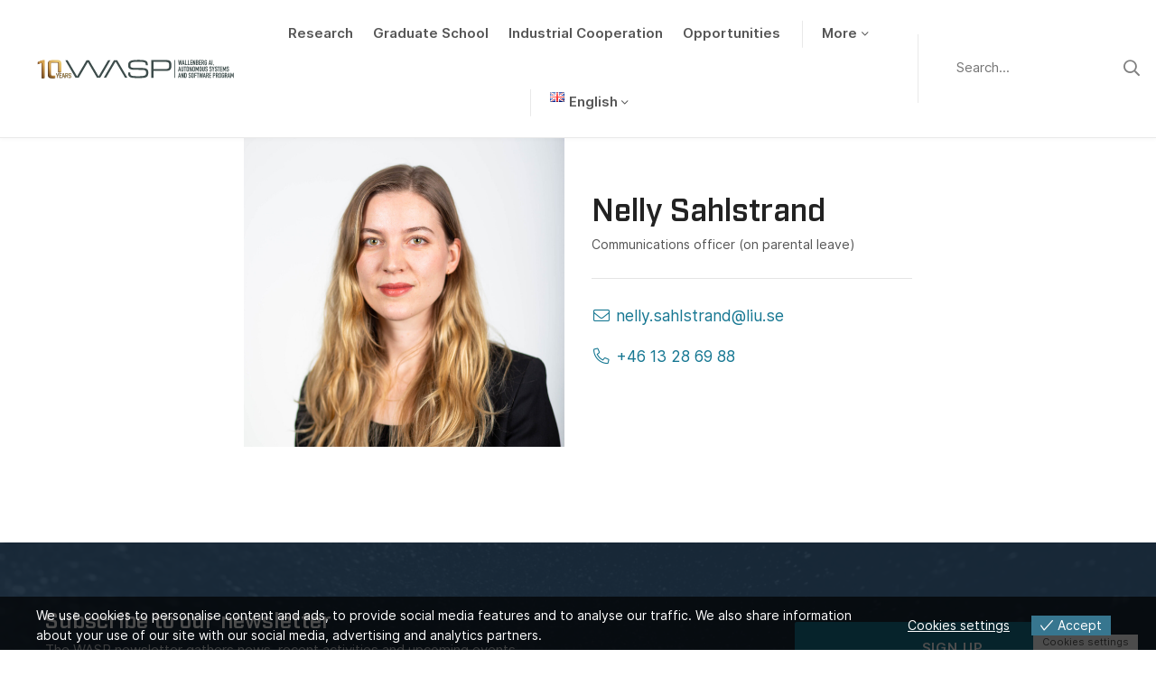

--- FILE ---
content_type: text/html; charset=UTF-8
request_url: https://wasp-sweden.org/people/nelly-sahlstrand/
body_size: 9521
content:
<!DOCTYPE html>
<html>
  <head>
    <meta charset="utf-8">
    <meta name="viewport" content="width=device-width, initial-scale=1.0">
    <link rel="icon" href="https://wasp-sweden.org/wp-content/themes/wasp/assets/img/favicon.ico" />

    <script>
                window.language = "en";
            </script>
    <meta name='robots' content='index, follow, max-image-preview:large, max-snippet:-1, max-video-preview:-1' />

	<!-- This site is optimized with the Yoast SEO plugin v26.8 - https://yoast.com/product/yoast-seo-wordpress/ -->
	<title>Nelly Sahlstrand | WASP</title>
	<link rel="canonical" href="https://wasp-sweden.org/people/nelly-sahlstrand/" />
	<meta property="og:locale" content="en_GB" />
	<meta property="og:type" content="article" />
	<meta property="og:title" content="Nelly Sahlstrand | WASP" />
	<meta property="og:url" content="https://wasp-sweden.org/people/nelly-sahlstrand/" />
	<meta property="og:site_name" content="WASP" />
	<meta property="article:modified_time" content="2025-06-18T12:33:33+00:00" />
	<meta name="twitter:card" content="summary_large_image" />
	<script type="application/ld+json" class="yoast-schema-graph">{"@context":"https://schema.org","@graph":[{"@type":"WebPage","@id":"https://wasp-sweden.org/people/nelly-sahlstrand/","url":"https://wasp-sweden.org/people/nelly-sahlstrand/","name":"Nelly Sahlstrand | WASP","isPartOf":{"@id":"https://wasp-sweden.org/#website"},"datePublished":"2023-02-07T10:54:24+00:00","dateModified":"2025-06-18T12:33:33+00:00","breadcrumb":{"@id":"https://wasp-sweden.org/people/nelly-sahlstrand/#breadcrumb"},"inLanguage":"en-GB","potentialAction":[{"@type":"ReadAction","target":["https://wasp-sweden.org/people/nelly-sahlstrand/"]}]},{"@type":"BreadcrumbList","@id":"https://wasp-sweden.org/people/nelly-sahlstrand/#breadcrumb","itemListElement":[{"@type":"ListItem","position":1,"name":"Home","item":"https://wasp-sweden.org/"},{"@type":"ListItem","position":2,"name":"Nelly Sahlstrand"}]},{"@type":"WebSite","@id":"https://wasp-sweden.org/#website","url":"https://wasp-sweden.org/","name":"WASP","description":"Wallenberg AI, Autonomous Systems and Software Program","potentialAction":[{"@type":"SearchAction","target":{"@type":"EntryPoint","urlTemplate":"https://wasp-sweden.org/?s={search_term_string}"},"query-input":{"@type":"PropertyValueSpecification","valueRequired":true,"valueName":"search_term_string"}}],"inLanguage":"en-GB"}]}</script>
	<!-- / Yoast SEO plugin. -->


<style id='wp-img-auto-sizes-contain-inline-css' type='text/css'>
img:is([sizes=auto i],[sizes^="auto," i]){contain-intrinsic-size:3000px 1500px}
/*# sourceURL=wp-img-auto-sizes-contain-inline-css */
</style>
<link rel='stylesheet' id='formidable-css' href='https://wasp-sweden.org/wp-admin/admin-ajax.php?action=frmpro_css&#038;ver=1141040' type='text/css' media='all' />
<style id='wp-block-library-inline-css' type='text/css'>
:root{--wp-block-synced-color:#7a00df;--wp-block-synced-color--rgb:122,0,223;--wp-bound-block-color:var(--wp-block-synced-color);--wp-editor-canvas-background:#ddd;--wp-admin-theme-color:#007cba;--wp-admin-theme-color--rgb:0,124,186;--wp-admin-theme-color-darker-10:#006ba1;--wp-admin-theme-color-darker-10--rgb:0,107,160.5;--wp-admin-theme-color-darker-20:#005a87;--wp-admin-theme-color-darker-20--rgb:0,90,135;--wp-admin-border-width-focus:2px}@media (min-resolution:192dpi){:root{--wp-admin-border-width-focus:1.5px}}.wp-element-button{cursor:pointer}:root .has-very-light-gray-background-color{background-color:#eee}:root .has-very-dark-gray-background-color{background-color:#313131}:root .has-very-light-gray-color{color:#eee}:root .has-very-dark-gray-color{color:#313131}:root .has-vivid-green-cyan-to-vivid-cyan-blue-gradient-background{background:linear-gradient(135deg,#00d084,#0693e3)}:root .has-purple-crush-gradient-background{background:linear-gradient(135deg,#34e2e4,#4721fb 50%,#ab1dfe)}:root .has-hazy-dawn-gradient-background{background:linear-gradient(135deg,#faaca8,#dad0ec)}:root .has-subdued-olive-gradient-background{background:linear-gradient(135deg,#fafae1,#67a671)}:root .has-atomic-cream-gradient-background{background:linear-gradient(135deg,#fdd79a,#004a59)}:root .has-nightshade-gradient-background{background:linear-gradient(135deg,#330968,#31cdcf)}:root .has-midnight-gradient-background{background:linear-gradient(135deg,#020381,#2874fc)}:root{--wp--preset--font-size--normal:16px;--wp--preset--font-size--huge:42px}.has-regular-font-size{font-size:1em}.has-larger-font-size{font-size:2.625em}.has-normal-font-size{font-size:var(--wp--preset--font-size--normal)}.has-huge-font-size{font-size:var(--wp--preset--font-size--huge)}.has-text-align-center{text-align:center}.has-text-align-left{text-align:left}.has-text-align-right{text-align:right}.has-fit-text{white-space:nowrap!important}#end-resizable-editor-section{display:none}.aligncenter{clear:both}.items-justified-left{justify-content:flex-start}.items-justified-center{justify-content:center}.items-justified-right{justify-content:flex-end}.items-justified-space-between{justify-content:space-between}.screen-reader-text{border:0;clip-path:inset(50%);height:1px;margin:-1px;overflow:hidden;padding:0;position:absolute;width:1px;word-wrap:normal!important}.screen-reader-text:focus{background-color:#ddd;clip-path:none;color:#444;display:block;font-size:1em;height:auto;left:5px;line-height:normal;padding:15px 23px 14px;text-decoration:none;top:5px;width:auto;z-index:100000}html :where(.has-border-color){border-style:solid}html :where([style*=border-top-color]){border-top-style:solid}html :where([style*=border-right-color]){border-right-style:solid}html :where([style*=border-bottom-color]){border-bottom-style:solid}html :where([style*=border-left-color]){border-left-style:solid}html :where([style*=border-width]){border-style:solid}html :where([style*=border-top-width]){border-top-style:solid}html :where([style*=border-right-width]){border-right-style:solid}html :where([style*=border-bottom-width]){border-bottom-style:solid}html :where([style*=border-left-width]){border-left-style:solid}html :where(img[class*=wp-image-]){height:auto;max-width:100%}:where(figure){margin:0 0 1em}html :where(.is-position-sticky){--wp-admin--admin-bar--position-offset:var(--wp-admin--admin-bar--height,0px)}@media screen and (max-width:600px){html :where(.is-position-sticky){--wp-admin--admin-bar--position-offset:0px}}

/*# sourceURL=wp-block-library-inline-css */
</style><style id='global-styles-inline-css' type='text/css'>
:root{--wp--preset--aspect-ratio--square: 1;--wp--preset--aspect-ratio--4-3: 4/3;--wp--preset--aspect-ratio--3-4: 3/4;--wp--preset--aspect-ratio--3-2: 3/2;--wp--preset--aspect-ratio--2-3: 2/3;--wp--preset--aspect-ratio--16-9: 16/9;--wp--preset--aspect-ratio--9-16: 9/16;--wp--preset--color--black: #000000;--wp--preset--color--cyan-bluish-gray: #abb8c3;--wp--preset--color--white: #ffffff;--wp--preset--color--pale-pink: #f78da7;--wp--preset--color--vivid-red: #cf2e2e;--wp--preset--color--luminous-vivid-orange: #ff6900;--wp--preset--color--luminous-vivid-amber: #fcb900;--wp--preset--color--light-green-cyan: #7bdcb5;--wp--preset--color--vivid-green-cyan: #00d084;--wp--preset--color--pale-cyan-blue: #8ed1fc;--wp--preset--color--vivid-cyan-blue: #0693e3;--wp--preset--color--vivid-purple: #9b51e0;--wp--preset--gradient--vivid-cyan-blue-to-vivid-purple: linear-gradient(135deg,rgb(6,147,227) 0%,rgb(155,81,224) 100%);--wp--preset--gradient--light-green-cyan-to-vivid-green-cyan: linear-gradient(135deg,rgb(122,220,180) 0%,rgb(0,208,130) 100%);--wp--preset--gradient--luminous-vivid-amber-to-luminous-vivid-orange: linear-gradient(135deg,rgb(252,185,0) 0%,rgb(255,105,0) 100%);--wp--preset--gradient--luminous-vivid-orange-to-vivid-red: linear-gradient(135deg,rgb(255,105,0) 0%,rgb(207,46,46) 100%);--wp--preset--gradient--very-light-gray-to-cyan-bluish-gray: linear-gradient(135deg,rgb(238,238,238) 0%,rgb(169,184,195) 100%);--wp--preset--gradient--cool-to-warm-spectrum: linear-gradient(135deg,rgb(74,234,220) 0%,rgb(151,120,209) 20%,rgb(207,42,186) 40%,rgb(238,44,130) 60%,rgb(251,105,98) 80%,rgb(254,248,76) 100%);--wp--preset--gradient--blush-light-purple: linear-gradient(135deg,rgb(255,206,236) 0%,rgb(152,150,240) 100%);--wp--preset--gradient--blush-bordeaux: linear-gradient(135deg,rgb(254,205,165) 0%,rgb(254,45,45) 50%,rgb(107,0,62) 100%);--wp--preset--gradient--luminous-dusk: linear-gradient(135deg,rgb(255,203,112) 0%,rgb(199,81,192) 50%,rgb(65,88,208) 100%);--wp--preset--gradient--pale-ocean: linear-gradient(135deg,rgb(255,245,203) 0%,rgb(182,227,212) 50%,rgb(51,167,181) 100%);--wp--preset--gradient--electric-grass: linear-gradient(135deg,rgb(202,248,128) 0%,rgb(113,206,126) 100%);--wp--preset--gradient--midnight: linear-gradient(135deg,rgb(2,3,129) 0%,rgb(40,116,252) 100%);--wp--preset--font-size--small: 13px;--wp--preset--font-size--medium: 20px;--wp--preset--font-size--large: 36px;--wp--preset--font-size--x-large: 42px;--wp--preset--spacing--20: 0.44rem;--wp--preset--spacing--30: 0.67rem;--wp--preset--spacing--40: 1rem;--wp--preset--spacing--50: 1.5rem;--wp--preset--spacing--60: 2.25rem;--wp--preset--spacing--70: 3.38rem;--wp--preset--spacing--80: 5.06rem;--wp--preset--shadow--natural: 6px 6px 9px rgba(0, 0, 0, 0.2);--wp--preset--shadow--deep: 12px 12px 50px rgba(0, 0, 0, 0.4);--wp--preset--shadow--sharp: 6px 6px 0px rgba(0, 0, 0, 0.2);--wp--preset--shadow--outlined: 6px 6px 0px -3px rgb(255, 255, 255), 6px 6px rgb(0, 0, 0);--wp--preset--shadow--crisp: 6px 6px 0px rgb(0, 0, 0);}:where(.is-layout-flex){gap: 0.5em;}:where(.is-layout-grid){gap: 0.5em;}body .is-layout-flex{display: flex;}.is-layout-flex{flex-wrap: wrap;align-items: center;}.is-layout-flex > :is(*, div){margin: 0;}body .is-layout-grid{display: grid;}.is-layout-grid > :is(*, div){margin: 0;}:where(.wp-block-columns.is-layout-flex){gap: 2em;}:where(.wp-block-columns.is-layout-grid){gap: 2em;}:where(.wp-block-post-template.is-layout-flex){gap: 1.25em;}:where(.wp-block-post-template.is-layout-grid){gap: 1.25em;}.has-black-color{color: var(--wp--preset--color--black) !important;}.has-cyan-bluish-gray-color{color: var(--wp--preset--color--cyan-bluish-gray) !important;}.has-white-color{color: var(--wp--preset--color--white) !important;}.has-pale-pink-color{color: var(--wp--preset--color--pale-pink) !important;}.has-vivid-red-color{color: var(--wp--preset--color--vivid-red) !important;}.has-luminous-vivid-orange-color{color: var(--wp--preset--color--luminous-vivid-orange) !important;}.has-luminous-vivid-amber-color{color: var(--wp--preset--color--luminous-vivid-amber) !important;}.has-light-green-cyan-color{color: var(--wp--preset--color--light-green-cyan) !important;}.has-vivid-green-cyan-color{color: var(--wp--preset--color--vivid-green-cyan) !important;}.has-pale-cyan-blue-color{color: var(--wp--preset--color--pale-cyan-blue) !important;}.has-vivid-cyan-blue-color{color: var(--wp--preset--color--vivid-cyan-blue) !important;}.has-vivid-purple-color{color: var(--wp--preset--color--vivid-purple) !important;}.has-black-background-color{background-color: var(--wp--preset--color--black) !important;}.has-cyan-bluish-gray-background-color{background-color: var(--wp--preset--color--cyan-bluish-gray) !important;}.has-white-background-color{background-color: var(--wp--preset--color--white) !important;}.has-pale-pink-background-color{background-color: var(--wp--preset--color--pale-pink) !important;}.has-vivid-red-background-color{background-color: var(--wp--preset--color--vivid-red) !important;}.has-luminous-vivid-orange-background-color{background-color: var(--wp--preset--color--luminous-vivid-orange) !important;}.has-luminous-vivid-amber-background-color{background-color: var(--wp--preset--color--luminous-vivid-amber) !important;}.has-light-green-cyan-background-color{background-color: var(--wp--preset--color--light-green-cyan) !important;}.has-vivid-green-cyan-background-color{background-color: var(--wp--preset--color--vivid-green-cyan) !important;}.has-pale-cyan-blue-background-color{background-color: var(--wp--preset--color--pale-cyan-blue) !important;}.has-vivid-cyan-blue-background-color{background-color: var(--wp--preset--color--vivid-cyan-blue) !important;}.has-vivid-purple-background-color{background-color: var(--wp--preset--color--vivid-purple) !important;}.has-black-border-color{border-color: var(--wp--preset--color--black) !important;}.has-cyan-bluish-gray-border-color{border-color: var(--wp--preset--color--cyan-bluish-gray) !important;}.has-white-border-color{border-color: var(--wp--preset--color--white) !important;}.has-pale-pink-border-color{border-color: var(--wp--preset--color--pale-pink) !important;}.has-vivid-red-border-color{border-color: var(--wp--preset--color--vivid-red) !important;}.has-luminous-vivid-orange-border-color{border-color: var(--wp--preset--color--luminous-vivid-orange) !important;}.has-luminous-vivid-amber-border-color{border-color: var(--wp--preset--color--luminous-vivid-amber) !important;}.has-light-green-cyan-border-color{border-color: var(--wp--preset--color--light-green-cyan) !important;}.has-vivid-green-cyan-border-color{border-color: var(--wp--preset--color--vivid-green-cyan) !important;}.has-pale-cyan-blue-border-color{border-color: var(--wp--preset--color--pale-cyan-blue) !important;}.has-vivid-cyan-blue-border-color{border-color: var(--wp--preset--color--vivid-cyan-blue) !important;}.has-vivid-purple-border-color{border-color: var(--wp--preset--color--vivid-purple) !important;}.has-vivid-cyan-blue-to-vivid-purple-gradient-background{background: var(--wp--preset--gradient--vivid-cyan-blue-to-vivid-purple) !important;}.has-light-green-cyan-to-vivid-green-cyan-gradient-background{background: var(--wp--preset--gradient--light-green-cyan-to-vivid-green-cyan) !important;}.has-luminous-vivid-amber-to-luminous-vivid-orange-gradient-background{background: var(--wp--preset--gradient--luminous-vivid-amber-to-luminous-vivid-orange) !important;}.has-luminous-vivid-orange-to-vivid-red-gradient-background{background: var(--wp--preset--gradient--luminous-vivid-orange-to-vivid-red) !important;}.has-very-light-gray-to-cyan-bluish-gray-gradient-background{background: var(--wp--preset--gradient--very-light-gray-to-cyan-bluish-gray) !important;}.has-cool-to-warm-spectrum-gradient-background{background: var(--wp--preset--gradient--cool-to-warm-spectrum) !important;}.has-blush-light-purple-gradient-background{background: var(--wp--preset--gradient--blush-light-purple) !important;}.has-blush-bordeaux-gradient-background{background: var(--wp--preset--gradient--blush-bordeaux) !important;}.has-luminous-dusk-gradient-background{background: var(--wp--preset--gradient--luminous-dusk) !important;}.has-pale-ocean-gradient-background{background: var(--wp--preset--gradient--pale-ocean) !important;}.has-electric-grass-gradient-background{background: var(--wp--preset--gradient--electric-grass) !important;}.has-midnight-gradient-background{background: var(--wp--preset--gradient--midnight) !important;}.has-small-font-size{font-size: var(--wp--preset--font-size--small) !important;}.has-medium-font-size{font-size: var(--wp--preset--font-size--medium) !important;}.has-large-font-size{font-size: var(--wp--preset--font-size--large) !important;}.has-x-large-font-size{font-size: var(--wp--preset--font-size--x-large) !important;}
/*# sourceURL=global-styles-inline-css */
</style>

<style id='classic-theme-styles-inline-css' type='text/css'>
/*! This file is auto-generated */
.wp-block-button__link{color:#fff;background-color:#32373c;border-radius:9999px;box-shadow:none;text-decoration:none;padding:calc(.667em + 2px) calc(1.333em + 2px);font-size:1.125em}.wp-block-file__button{background:#32373c;color:#fff;text-decoration:none}
/*# sourceURL=/wp-includes/css/classic-themes.min.css */
</style>
<link rel='stylesheet' id='eu-cookies-bar-icons-css' href='https://wasp-sweden.org/wp-content/plugins/eu-cookies-bar/css/eu-cookies-bar-icons.min.css?ver=1.0.19' type='text/css' media='all' />
<link rel='stylesheet' id='eu-cookies-bar-style-css' href='https://wasp-sweden.org/wp-content/plugins/eu-cookies-bar/css/eu-cookies-bar.min.css?ver=1.0.19' type='text/css' media='all' />
<style id='eu-cookies-bar-style-inline-css' type='text/css'>
.eu-cookies-bar-cookies-bar-wrap{font-size:14px;color:#ffffff;background:rgba(0,0,0,0.7);}.eu-cookies-bar-cookies-bar-button-accept{color:#ffffff;background:#37768f;}.eu-cookies-bar-cookies-bar-settings-header{color:#ffffff;background:#37768f;}.eu-cookies-bar-cookies-bar-settings-save-button{color:#ffffff;background:#37768f;}.eu-cookies-bar-cookies-bar-settings-accept-button{color:#ffffff;background:#0ec50e;}.eu-cookies-bar-cookies-bar-settings-decline-button{color:#ffffff;background:#ff6666;}
/*# sourceURL=eu-cookies-bar-style-inline-css */
</style>
<link rel='stylesheet' id='style-css' href='https://wasp-sweden.org/wp-content/themes/wasp/css/main.min.css?ver=1759134861' type='text/css' media='all' />
<link rel='stylesheet' id='style_2022-css' href='https://wasp-sweden.org/wp-content/themes/wasp/css/updates_2022.css?ver=6.9' type='text/css' media='all' />
<script type="text/javascript" src="https://wasp-sweden.org/wp-includes/js/jquery/jquery.min.js?ver=3.7.1" id="jquery-core-js"></script>
<script type="text/javascript" src="https://wasp-sweden.org/wp-includes/js/jquery/jquery-migrate.min.js?ver=3.4.1" id="jquery-migrate-js"></script>
<script type="text/javascript" id="eu-cookies-bar-script-js-extra">
/* <![CDATA[ */
var eu_cookies_bar_params = {"cookies_bar_on_close":"none","cookies_bar_on_scroll":"none","cookies_bar_on_page_redirect":"none","block_until_accept":"","display_delay":"0","dismiss_timeout":"","strictly_necessary":["wordpress_test_cookie","woocommerce_cart_hash"],"strictly_necessary_family":["PHPSESSID","wordpress_sec_","wp-settings-","wordpress_logged_in_","wp_woocommerce_session_"],"expire_time":"1784580089","cookiepath":"/","user_cookies_settings_enable":"1"};
//# sourceURL=eu-cookies-bar-script-js-extra
/* ]]> */
</script>
<script type="text/javascript" src="https://wasp-sweden.org/wp-content/plugins/eu-cookies-bar/js/eu-cookies-bar.min.js?ver=1.0.19" id="eu-cookies-bar-script-js"></script>
<script type="text/javascript" src="https://wasp-sweden.org/wp-content/themes/wasp/js/jquery-3.4.1.min.js?ver=1.0.0" id="jquery-js-js"></script>
<script type="text/javascript" id="grid_pagination-js-extra">
/* <![CDATA[ */
var ajax_grid_pagination_object = {"ajax_url":"https://wasp-sweden.org/wp-admin/admin-ajax.php","grid_pagination_nonce":"48446fd01d"};
//# sourceURL=grid_pagination-js-extra
/* ]]> */
</script>
<script type="text/javascript" src="https://wasp-sweden.org/wp-content/themes/wasp/js/grid_pagination.js?ver=6.9" id="grid_pagination-js"></script>
<script>document.documentElement.className += " js";</script>
<!-- Matomo -->
<script>
  var _paq = window._paq = window._paq || [];
  /* tracker methods like "setCustomDimension" should be called before "trackPageView" */
  _paq.push(['trackPageView']);
  _paq.push(['enableLinkTracking']);
  (function() {
    var u="https://webstat.liu.se/matomo/";
    _paq.push(['setTrackerUrl', u+'matomo.php']);
    _paq.push(['setSiteId', '39']);
    var d=document, g=d.createElement('script'), s=d.getElementsByTagName('script')[0];
    g.async=true; g.src=u+'matomo.js'; s.parentNode.insertBefore(g,s);
  })();
</script>
<!-- End Matomo Code -->  </head>
  <body class="wp-singular person-template-default single single-person postid-12440 wp-theme-wasp class-name" data-spy="scroll" data-target="#scrollspyNav" data-offset="0">

                  <header class="site-header">
          <div class="site-header__nav">
            <div class="container container-max p-0">
                <div class="row no-gutters align-items-center">
                    <div class="col-xl-4 col-aside">
                        <div class="site-branding">

                            <a href="https://wasp-sweden.org" class="logo">
                                <img src="https://wasp-sweden.org/wp-content/themes/wasp/assets/img/WASP_10Year_white_svg.svg" class="inverse"/>
                                <img src="https://wasp-sweden.org/wp-content/themes/wasp/assets/img/WASP_10Year_grey_svg.svg" class="default"/>
                            </a>
                            <ul class="nav">

                                

                                <li class="nav-item">
                                    <button class="nav-link menu-toggle"><span>Meny</span></button>
                                </li>
                            </ul>
                        </div>
                    </div>
                    <div class="col-xl">
                        <div class="site-navigation">

                            <div class="search-inline d-xl-none">
                                <form method="get" id="searchform" action="https://wasp-sweden.org/">
  <div class="search-input">
    <input name="s" id="s" class="search-form-input" type="text" placeholder="
    Search...    " value="" />
    <button type="submit"><span class="sr-only">Sök</span></button>
  </div>
</form>
                            </div>

                            <ul id="menu-main-menu" class="nav nav-main"><li id="menu-item-430" class="menu-item menu-item-type-post_type menu-item-object-page menu-item-430"><a href="https://wasp-sweden.org/research/">Research</a></li>
<li id="menu-item-429" class="menu-item menu-item-type-post_type menu-item-object-page menu-item-429"><a href="https://wasp-sweden.org/graduate-school/">Graduate School</a></li>
<li id="menu-item-656" class="menu-item menu-item-type-post_type menu-item-object-page menu-item-656"><a href="https://wasp-sweden.org/industrial-cooperation/">Industrial Cooperation</a></li>
<li id="menu-item-653" class="menu-item menu-item-type-post_type menu-item-object-page menu-item-653"><a href="https://wasp-sweden.org/opportunities/">Opportunities</a></li>
<li id="menu-item-7273" class="menu-item menu-item-type-custom menu-item-object-custom menu-item-has-children menu-item-7273"><a href="#">More</a>
<ul class="sub-menu">
	<li id="menu-item-427" class="menu-item menu-item-type-post_type menu-item-object-page menu-item-427"><a href="https://wasp-sweden.org/about-us/">About Us</a></li>
	<li id="menu-item-10684" class="menu-item menu-item-type-post_type menu-item-object-page menu-item-10684"><a href="https://wasp-sweden.org/about-us/reports/">Reports</a></li>
	<li id="menu-item-428" class="menu-item menu-item-type-post_type menu-item-object-page menu-item-428"><a href="https://wasp-sweden.org/events/">Events</a></li>
	<li id="menu-item-7682" class="menu-item menu-item-type-post_type menu-item-object-page current_page_parent menu-item-7682"><a href="https://wasp-sweden.org/news/">News</a></li>
	<li id="menu-item-11729" class="menu-item menu-item-type-post_type menu-item-object-page menu-item-11729"><a href="https://wasp-sweden.org/about-us/contact/">Contact</a></li>
</ul>
</li>
<li id="menu-item-12042" class="pll-parent-menu-item menu-item menu-item-type-custom menu-item-object-custom menu-item-has-children menu-item-12042"><a href="#pll_switcher"><img src="[data-uri]" alt="" width="16" height="11" style="width: 16px; height: 11px;" /><span style="margin-left:0.3em;">English</span></a>
<ul class="sub-menu">
	<li id="menu-item-12042-en" class="lang-item lang-item-46 lang-item-en current-lang no-translation lang-item-first menu-item menu-item-type-custom menu-item-object-custom menu-item-home menu-item-12042-en"><a href="https://wasp-sweden.org/" hreflang="en-GB" lang="en-GB"><img src="[data-uri]" alt="" width="16" height="11" style="width: 16px; height: 11px;" /><span style="margin-left:0.3em;">English</span></a></li>
	<li id="menu-item-12042-sv" class="lang-item lang-item-49 lang-item-sv no-translation menu-item menu-item-type-custom menu-item-object-custom menu-item-12042-sv"><a href="https://wasp-sweden.org/sv/ai-autonoma-system-och-mjukvara/" hreflang="sv-SE" lang="sv-SE"><img src="[data-uri]" alt="" width="16" height="11" style="width: 16px; height: 11px;" /><span style="margin-left:0.3em;">Svenska</span></a></li>
</ul>
</li>
</ul>

                        </div>
                    </div>
                    <div class="col-xl col-aside d-none d-xl-block">


                        

                            <form method="get" id="searchform" action="https://wasp-sweden.org/">
  <div class="search-input">
    <input name="s" id="s" class="search-form-input" type="text" placeholder="
    Search...    " value="" />
    <button type="submit"><span class="sr-only">Sök</span></button>
  </div>
</form>

                        
                    </div>
                </div>
            </div>
          </div>
          <div class="site-header__search">
            <div class="container container-sm">
                <form method="get" id="searchform" action="https://wasp-sweden.org/">
  <div class="search-input">
    <input name="s" id="s" class="search-form-input" type="text" placeholder="
    Search...    " value="" />
    <button type="submit"><span class="sr-only">Sök</span></button>
  </div>
</form>
            </div>
          </div>
        </header>

    
  
    <div class="site-content">

        <div class="container container-sm">

            <div class="row align-items-center">
              <div class="col-md-6 text-center">
                                <img src="https://wasp-sweden.org/wp-content/uploads/2023/02/Nelly-Sahlstrand-nelsa08-1400x1400.jpg"></img>
                              </div>
              <div class="col-md-6">
                <div class="page-header">
                    <h1>Nelly Sahlstrand</h1>
                    <p class="role small">Communications officer (on parental leave)</p>
                                        <hr></hr>
                                                    <p><a href="mailto:nelly.sahlstrand@liu.se"><i class="fal fa-envelope fa-fw"></i> nelly.sahlstrand@liu.se</a></p>
                                                                            <p><a href="tel:+46 13 28 69 88"><i class="fal fa-phone fa-flip-horizontal fa-fw"></i> +46 13 28 69 88</a></p>
                                                            </div>
              </div>
            </div>
          </div>
    </div>
      
    <div class="site-footer">
        <div class="site-footer-content">
			                <div class="site-footer-content-top">
                    <div class="container">
                        <div class="row row-md">
                            <div class="col-lg-6">

                                <h3>
                                    Subscribe to our newsletter                                </h3>
                        
                                <p class="text">
                                    The WASP newsletter gathers news, recent activities and upcoming events within the program.    
                                </p>

                            </div>
                            <div class="col-lg-6">
                                <a class="newsletter_external_link" href="https://form.apsis.one/y6z2TU7d1PFAowJ" target="_blank">
                                    SIGN UP 
                                </a>
                                <div class="form">
									
                                    <!-- <style>.i-cannot-be-spotted {
                                            opacity: 0;
                                            position: absolute;
                                            top: 0;
                                            left: 0;
                                            height: 0;
                                            width: 0;
                                            z-index: -1;
                                        }</style> -->

                                    <!-- <form name="SubscriberForm" action="https://form.apsis.one/y6z2TU7d1PFAowJ" method="post"> -->


                                    <!-- <form name="SubscriberForm" action="https://www.anpdm.com/public/process-subscription-form.aspx?formId=4145504674434B5F457940" method="post">
                                        <div class="frm_form_fields ">
                                            <fieldset>
                                                <legend class="frm_screen_reader">Newsletter</legend>

                                                <input type="text" autocomplete="chrome-off" name="namekjsd" class="i-cannot-be-spotted"/>


                                                <div class="frm_fields_container">
                                                    <div class="frm_form_field form-field  frm_required_field frm_top_container">
                                                        <label for="pf_Email" class="frm_primary_label">Email
                                                            <span class="frm_required"></span>
                                                        </label>
                                                        <input type="text" id="pf_Email" name="pf_Email" value="" placeholder="Enter your emailadress..." aria-invalid="false">
                                                    </div>
                                                    <div class="frm_submit">
                                                        <input class="frm_button_submit frm_final_submit" type="submit" name="Submit" value="Sign up" formnovalidate="formnovalidate">
                                                        <input type="hidden" name="pf_FormType" value="OptInForm">
                                                        <input type="hidden" name="pf_DeliveryFormat" value="HTML">
                                                        <input type="hidden" name="pf_OptInMethod" value="DoubleOptInMethod">
                                                        <input type="hidden" name="pf_CounterDemogrFields" value="0">
                                                        <input type="hidden" name="pf_CounterMailinglists" value="1">
                                                        <input type="hidden" name="pf_AccountId" value="25353">
                                                        <input type="hidden" name="pf_ListById" value="1">
                                                        <input type="hidden" name="pf_Version" value="2">
                                                        <input type="hidden" name="pf_MailinglistName1" value="4521940">
                                                    </div>
                                                </div>
                                            </fieldset>
                                        </div>
                                    </form> -->

                                </div>
                            </div>

                        </div>


                    </div>
                </div>
			            <div class="site-footer-content-bottom">
                <div class="container">


                    <div class="row align-items-center text-center">
                        <div class="col-md text-md-left">
                            <a href="https://wasp-sweden.org" class="logo">
                                <img src="https://wasp-sweden.org/wp-content/themes/wasp/assets/img/logo_inverse.png"/>
                            </a>
                        </div>

						
                            <div class="col-md-6 mt-4 mt-md-0">
                                <ul class="nav nav-social justify-content-center justify-content-md-end">
                                    <li class="nav-item">
                                        <a href="mailto:info@wasp-sweden.org" target="_blank" class="nav-link"><i class="fas fa-envelope"></i></a>
                                    </li>

									
                                        <li class="nav-item">
                                            <a href="https://www.youtube.com/@waspresearchprogram1081" target="_blank" class="nav-link"><i class="fab fa-youtube"></i></a>
                                        </li>
									
                                        <li class="nav-item">
                                            <a href="https://www.linkedin.com/company/wasp-wallenberg-ai-autonomous-systems-and-software-program/" target="_blank" class="nav-link"><i class="fab fa-linkedin-in"></i></a>
                                        </li>
									
                                </ul>
                            </div>

						                    </div>
                </div>
            </div>
        </div>
		            <div class="site-footer-bg" style="background-image: url(https://wasp-sweden.org/wp-content/uploads/2019/05/photo-1496715976403-7e36dc43f17b-1200x800.jpeg);"></div>
		    </div>

<script type="speculationrules">
{"prefetch":[{"source":"document","where":{"and":[{"href_matches":"/*"},{"not":{"href_matches":["/wp-*.php","/wp-admin/*","/wp-content/uploads/*","/wp-content/*","/wp-content/plugins/*","/wp-content/themes/wasp/*","/*\\?(.+)"]}},{"not":{"selector_matches":"a[rel~=\"nofollow\"]"}},{"not":{"selector_matches":".no-prefetch, .no-prefetch a"}}]},"eagerness":"conservative"}]}
</script>
            <div class="eu-cookies-bar-cookies-bar-wrap eu-cookies-bar-cookies-bar-position-bottom">
                <div class="eu-cookies-bar-cookies-bar">
                    <div class="eu-cookies-bar-cookies-bar-message">
                        <div>
							We use cookies to personalise content and ads, to provide social media features and to analyse our traffic. We also share information about your use of our site with our social media, advertising and analytics partners.							                                <a class="eu-cookies-bar-policy-button" target="_blank"
                                   href="https://wasp-sweden.org/?page_id=3">View more</a>
								                        </div>
                    </div>
                    <div class="eu-cookies-bar-cookies-bar-button-container">

                        <div class="eu-cookies-bar-cookies-bar-button-wrap">
							                                <div class="eu-cookies-bar-cookies-bar-button eu-cookies-bar-cookies-bar-button-settings">
                                    <span>Cookies settings</span>
                                </div>
								                                <div class="eu-cookies-bar-cookies-bar-button eu-cookies-bar-cookies-bar-button-accept">
                                    <span class="eu-cookies-bar-tick">Accept</span>
                                </div>
								                        </div>

                    </div>
                </div>
            </div>
			            <div class="eu-cookies-bar-cookies-bar-settings-wrap">
                <div class="eu-cookies-bar-cookies-bar-settings-wrap-container">
                    <div class="eu-cookies-bar-cookies-bar-settings-overlay">
                    </div>
                    <div class="eu-cookies-bar-cookies-bar-settings">
						                        <div class="eu-cookies-bar-cookies-bar-settings-header">
                            <span class="eu-cookies-bar-cookies-bar-settings-header-text">Privacy &amp; Cookie policy</span>
                            <span class="eu-cookies-bar-close eu-cookies-bar-cookies-bar-settings-close"></span>
                        </div>
                        <div class="eu-cookies-bar-cookies-bar-settings-nav">
                            <div class="eu-cookies-bar-cookies-bar-settings-privacy eu-cookies-bar-cookies-bar-settings-nav-active">
								Privacy &amp; Cookies policy                            </div>
                            <div class="eu-cookies-bar-cookies-bar-settings-cookie-list">Cookies list</div>
                        </div>
                        <div class="eu-cookies-bar-cookies-bar-settings-content">
                            <table class="eu-cookies-bar-cookies-bar-settings-content-child eu-cookies-bar-cookies-bar-settings-content-child-inactive">
                                <tbody>
                                <tr>
                                    <th>Cookie name</th>
                                    <th>Active</th>
                                </tr>
								                                </tbody>
                            </table>
                            <div class="eu-cookies-bar-cookies-bar-settings-policy eu-cookies-bar-cookies-bar-settings-content-child">
								The WASP website wasp-sweden.org uses cookies. Cookies are small text files that are stored on a visitor’s computer and can be used to follow the visitor’s actions on the website.
There are two types of cookie:
<ul>
 	<li>permanent cookies, which remain on a visitor’s computer for a certain, pre-determined duration,</li>
 	<li>session cookies, which are stored temporarily in the computer memory during the period under which a visitor views the website. Session cookies disappear when the visitor closes the web browser.</li>
</ul>
Permanent cookies are used to store any personal settings that are used. If you do not want cookies to be used, you can switch them off in the security settings of the web browser. It is also possible to set the security of the web browser such that the computer asks you each time a website wants to store a cookie on your computer. The web browser can also delete previously stored cookies: the help function for the web browser contains more information about this.

The Swedish Post and Telecom Authority is the supervisory authority in this field. It provides further information about cookies on its website, <a href="http://www.pts.se" target="_blank" rel="noopener">www.pts.se</a>.                            </div>
                        </div>
                                                <div class="eu-cookies-bar-popup-setting-button eu-cookies-bar-popup-align-end">
                                                                                    <div class="eu-cookies-bar-popup-setting-acc-button-wrap">
			                                                    <span class="eu-cookies-bar-cookies-bar-settings-save-button">Save settings</span>
			                    			                                                </div>
                                                    </div>
						                    </div>
                </div>
            </div>
			                <div class="eu-cookies-bar-cookies-settings-call-container eu-cookies-bar-cookies-settings-call-position-right">
                    <div class="eu-cookies-bar-cookies-settings-call-button eu-cookies-bar-cookies-bar-button-settings">
                        <span>Cookies settings</span>
                    </div>
                </div>
				<script type="text/javascript" src="https://wasp-sweden.org/wp-content/themes/wasp/js/slick.min.js?ver=1.0.0" id="slick-js"></script>
<script type="text/javascript" src="https://wasp-sweden.org/wp-content/themes/wasp/js/popper.min.js?ver=1.0.0" id="popper-js"></script>
<script type="text/javascript" src="https://wasp-sweden.org/wp-content/themes/wasp/js/bootstrap.min.js?ver=1.0.0" id="bootstrap-js"></script>
<script type="text/javascript" src="https://wasp-sweden.org/wp-content/themes/wasp/js/main.js?ver=1.0.6" id="scripts-js"></script>
<script type="text/javascript" src="https://wasp-sweden.org/wp-content/themes/wasp/js/cookiebar_translate.js?ver=1.0.0" id="cookiebar_translate-js"></script>
</body>
</html>


--- FILE ---
content_type: image/svg+xml
request_url: https://wasp-sweden.org/wp-content/themes/wasp/assets/img/WASP_10Year_white_svg.svg
body_size: 87189
content:
<?xml version="1.0" encoding="UTF-8" standalone="no"?>
<svg
   id="Layer_1"
   version="1.1"
   viewBox="0 0 3500 579"
   sodipodi:docname="WASP_10Year_white_svg.svg"
   inkscape:version="1.4 (86a8ad7, 2024-10-11)"
   xmlns:inkscape="http://www.inkscape.org/namespaces/inkscape"
   xmlns:sodipodi="http://sodipodi.sourceforge.net/DTD/sodipodi-0.dtd"
   xmlns:xlink="http://www.w3.org/1999/xlink"
   xmlns="http://www.w3.org/2000/svg"
   xmlns:svg="http://www.w3.org/2000/svg">
  <sodipodi:namedview
     id="namedview142"
     pagecolor="#ffffff"
     bordercolor="#000000"
     borderopacity="0.25"
     inkscape:showpageshadow="2"
     inkscape:pageopacity="0.0"
     inkscape:pagecheckerboard="0"
     inkscape:deskcolor="#d1d1d1"
     inkscape:zoom="0.69028571"
     inkscape:cx="1750.7243"
     inkscape:cy="289.01076"
     inkscape:window-width="2560"
     inkscape:window-height="1369"
     inkscape:window-x="1072"
     inkscape:window-y="183"
     inkscape:window-maximized="1"
     inkscape:current-layer="Layer_1" />
  <!-- Generator: Adobe Illustrator 29.1.0, SVG Export Plug-In . SVG Version: 2.1.0 Build 142)  -->
  <defs
     id="defs19">
    <style
       id="style1">
      .st0 {
        fill: url(#linear-gradient2);
      }

      .st1 {
        fill: #fff;
      }

      .st2 {
        fill: url(#linear-gradient1);
      }

      .st3 {
        fill: none;
      }

      .st4 {
        clip-path: url(#clippath-1);
      }

      .st5 {
        fill: url(#linear-gradient7);
      }

      .st6 {
        fill: url(#linear-gradient4);
      }

      .st7 {
        fill: url(#linear-gradient5);
      }

      .st8 {
        fill: #3d4c4b;
      }

      .st9 {
        fill: url(#linear-gradient3);
      }

      .st10 {
        display: none;
      }

      .st11 {
        fill: url(#linear-gradient6);
      }

      .st12 {
        clip-path: url(#clippath-2);
      }

      .st13 {
        fill: url(#linear-gradient);
      }

      .st14 {
        clip-path: url(#clippath);
      }
    </style>
    <linearGradient
       id="linear-gradient"
       x1="464"
       y1="475.88"
       x2="617.86"
       y2="322.02"
       gradientUnits="userSpaceOnUse">
      <stop
         offset="0"
         stop-color="#aa8245"
         id="stop1" />
      <stop
         offset="1"
         stop-color="#d6b364"
         id="stop2" />
    </linearGradient>
    <linearGradient
       id="linear-gradient1"
       x1="92.36"
       y1="378.63"
       x2="264.03"
       y2="206.96"
       gradientUnits="userSpaceOnUse">
      <stop
         offset="0"
         stop-color="#5d3e1d"
         id="stop3" />
      <stop
         offset=".46"
         stop-color="#6f3f28"
         id="stop4" />
      <stop
         offset="1"
         stop-color="#936635"
         id="stop5" />
    </linearGradient>
    <linearGradient
       id="linear-gradient2"
       x1="249.92"
       y1="398.67"
       x2="478.64"
       y2="169.94"
       gradientUnits="userSpaceOnUse">
      <stop
         offset="0"
         stop-color="#5d3e1d"
         id="stop6" />
      <stop
         offset=".37"
         stop-color="#634626"
         id="stop7" />
      <stop
         offset="1"
         stop-color="#936635"
         id="stop8" />
    </linearGradient>
    <linearGradient
       id="linear-gradient3"
       x1="108.77"
       y1="359.8"
       x2="281.12"
       y2="215.19"
       gradientUnits="userSpaceOnUse">
      <stop
         offset="0"
         stop-color="#7b5124"
         id="stop9" />
      <stop
         offset=".74"
         stop-color="#d6a350"
         id="stop10" />
    </linearGradient>
    <linearGradient
       id="linear-gradient4"
       x1="259.8"
       y1="379.1"
       x2="502.27"
       y2="175.65"
       gradientUnits="userSpaceOnUse">
      <stop
         offset="0"
         stop-color="#7b5124"
         id="stop11" />
      <stop
         offset=".3"
         stop-color="#cc9749"
         id="stop12" />
      <stop
         offset="1"
         stop-color="#edce79"
         id="stop13" />
    </linearGradient>
    <linearGradient
       id="linear-gradient5"
       x1="447.2"
       y1="350.49"
       x2="503.44"
       y2="350.49"
       gradientUnits="userSpaceOnUse">
      <stop
         offset="0"
         stop-color="#4a2e12"
         id="stop14" />
      <stop
         offset="1"
         stop-color="#936635"
         id="stop15" />
    </linearGradient>
    <linearGradient
       id="linear-gradient6"
       x1="342.78"
       y1="448.31"
       x2="400.82"
       y2="448.31"
       xlink:href="#linear-gradient2" />
    <linearGradient
       id="linear-gradient7"
       x1="165.72"
       y1="448.3"
       x2="221.96"
       y2="448.3"
       gradientUnits="userSpaceOnUse">
      <stop
         offset="0"
         stop-color="#402010"
         id="stop16" />
      <stop
         offset="1"
         stop-color="#936635"
         id="stop17" />
    </linearGradient>
    <clipPath
       id="clippath">
      <rect
         class="st3"
         x="567.46"
         y="141.95"
         width="2851.57"
         height="305.39"
         id="rect17" />
    </clipPath>
    <clipPath
       id="clippath-1">
      <rect
         class="st3"
         x="567.46"
         y="141.95"
         width="2851.57"
         height="305.39"
         id="rect18" />
    </clipPath>
    <clipPath
       id="clippath-2">
      <rect
         class="st3"
         x="567.46"
         y="141.95"
         width="2851.57"
         height="305.39"
         id="rect19" />
    </clipPath>
  </defs>
  <g
     id="g35">
    <g
       id="g29">
      <g
         id="g23">
        <path
           d="M433.11,416.24l-20.77-53.42h8.93l16.05,41.91,16.05-41.91h8.75l-20.77,53.42v28.76h-8.24v-28.76Z"
           id="path19" />
        <path
           d="M468.74,362.82h38.88v10.33h-30.64v24.65h25.49v10.33h-25.49v26.53h30.64v10.33h-38.88v-82.18Z"
           id="path20" />
        <path
           d="M549.94,422.58h-23.77l-5.49,22.42h-8.58l20.86-82.18h10.64l20.86,82.18h-9.01l-5.49-22.42ZM547.45,412.25l-9.36-38.51-9.44,38.51h18.8Z"
           id="path21" />
        <path
           d="M616.2,445h-9.01l-12.27-32.29h-14.51v32.29h-8.24v-82.18h30.13c8.15,0,12.02,5.28,12.02,16.44v16.91c0,10.33-3.35,15.61-10.39,16.32l12.27,32.52ZM601.35,402.5c3.43,0,4.72-1.76,4.72-6.34v-16.67c0-4.7-1.29-6.46-4.72-6.46h-20.94v29.47h20.94Z"
           id="path22" />
        <path
           d="M624.02,428.56v-9.04h8.07v9.16c0,4.58,1.29,6.34,4.72,6.34h16.65c3.43,0,4.72-1.76,4.72-6.34v-9.86c0-5.05-1.54-6.57-5.15-7.75l-16.48-5.05c-7.04-2.11-12.36-5.05-12.36-16.79v-9.98c0-11.15,3.86-16.44,12.02-16.44h17.25c8.15,0,12.02,5.28,12.02,16.44v8.1h-8.15v-8.22c0-4.58-1.29-6.34-4.63-6.34h-15.62c-3.35,0-4.64,1.76-4.64,6.34v8.57c0,5.05,1.54,6.57,5.06,7.63l16.57,5.17c6.95,2.11,12.36,5.05,12.36,16.79v11.27c0,11.15-3.86,16.44-12.02,16.44h-18.37c-8.15,0-12.02-5.28-12.02-16.44Z"
           id="path23" />
      </g>
      <g
         id="g28">
        <path
           class="st13"
           d="M433.11,416.24l-20.77-53.42h8.93l16.05,41.91,16.05-41.91h8.75l-20.77,53.42v28.76h-8.24v-28.76Z"
           id="path24" />
        <path
           class="st13"
           d="M468.74,362.82h38.88v10.33h-30.64v24.65h25.49v10.33h-25.49v26.53h30.64v10.33h-38.88v-82.18Z"
           id="path25" />
        <path
           class="st13"
           d="M549.94,422.58h-23.77l-5.49,22.42h-8.58l20.86-82.18h10.64l20.86,82.18h-9.01l-5.49-22.42ZM547.45,412.25l-9.36-38.51-9.44,38.51h18.8Z"
           id="path26" />
        <path
           class="st13"
           d="M616.2,445h-9.01l-12.27-32.29h-14.51v32.29h-8.24v-82.18h30.13c8.15,0,12.02,5.28,12.02,16.44v16.91c0,10.33-3.35,15.61-10.39,16.32l12.27,32.52ZM601.35,402.5c3.43,0,4.72-1.76,4.72-6.34v-16.67c0-4.7-1.29-6.46-4.72-6.46h-20.94v29.47h20.94Z"
           id="path27" />
        <path
           class="st13"
           d="M624.02,428.56v-9.04h8.07v9.16c0,4.58,1.29,6.34,4.72,6.34h16.65c3.43,0,4.72-1.76,4.72-6.34v-9.86c0-5.05-1.54-6.57-5.15-7.75l-16.48-5.05c-7.04-2.11-12.36-5.05-12.36-16.79v-9.98c0-11.15,3.86-16.44,12.02-16.44h17.25c8.15,0,12.02,5.28,12.02,16.44v8.1h-8.15v-8.22c0-4.58-1.29-6.34-4.63-6.34h-15.62c-3.35,0-4.64,1.76-4.64,6.34v8.57c0,5.05,1.54,6.57,5.06,7.63l16.57,5.17c6.95,2.11,12.36,5.05,12.36,16.79v11.27c0,11.15-3.86,16.44-12.02,16.44h-18.37c-8.15,0-12.02-5.28-12.02-16.44Z"
           id="path28" />
      </g>
    </g>
    <g
       id="g30">
      <path
         class="st2"
         d="M165.72,193.3l-61.72,21.52v-36.59l68.73-27.55h35.02v301.31h-42.02V193.3Z"
         id="path29" />
      <path
         class="st0"
         d="M389.65,414.12h-50.58c-17.07,0-23.64-6.46-23.64-23.68v-178.21c0-17.22,6.57-23.67,23.64-23.67h84.49c17.07,0,23.64,6.46,23.64,23.67v141.77h42.02v-143.06c0-40.89-19.7-60.26-61.29-60.26h-93.24c-41.59,0-61.29,19.37-61.29,60.26v180.79c0,40.89,19.7,60.26,61.29,60.26h54.95v-37.88Z"
         id="path30" />
    </g>
    <g
       id="g32">
      <path
         class="st9"
         d="M179.93,187.1l-61.72,21.42v-36.42l68.73-27.42h35.02v299.92h-42.02V187.1Z"
         id="path31" />
      <path
         class="st6"
         d="M400.86,406.91h-47.58c-17.07,0-23.64-6.43-23.64-23.57v-177.38c0-17.14,6.57-23.57,23.64-23.57h84.49c17.07,0,23.64,6.43,23.64,23.57v141.05h42.02v-142.34c0-40.7-19.7-59.98-61.29-59.98h-93.24c-41.59,0-61.29,19.28-61.29,59.98v179.95c0,40.7,19.7,59.98,61.29,59.98h51.95v-37.7Z"
         id="path32" />
    </g>
    <g
       id="g34">
      <polygon
         class="st7"
         points="461.42 346.97 447.2 354.01 489.23 354.01 503.44 347.01 461.42 346.97"
         id="polygon32" />
      <polygon
         class="st11"
         points="342.78 452 389.65 452 400.82 444.61 349 444.61 342.78 452"
         id="polygon33" />
      <polygon
         class="st5"
         points="165.72 452 207.75 452 221.96 444.61 179.93 444.61 165.72 452"
         id="polygon34" />
    </g>
  </g>
  <g
     id="White_logo"
     style="fill:#ffffff;fill-opacity:1">
    <path
       class="st1"
       d="M1668.38,350.93v8.07c0,30.05,6.28,42.15,25.56,48.43,17.49,5.83,50.67,8.52,104.48,8.52,117.04,0,138.12-8.97,138.12-58.75,0-25.11-7.62-36.32-27.8-42.15-19.73-5.38-21.53-5.38-155.16-6.28-54.26-.45-77.58-4.48-95.96-16.59-17.94-12.11-25.12-28.7-25.12-58.3,0-44.84,16.15-70.4,51.58-80.72,25.56-7.62,65.02-11.21,126.46-11.21,69.06,0,104.49,4.93,125.12,17.94,21.97,13.45,28.7,29.15,30.04,70.85h-34.98c-.45-23.77-4.49-34.53-14.35-42.15-13.9-10.76-44.84-15.25-105.38-15.25-117.95,0-140.81,9.42-140.81,57.4,0,20.63,5.82,32.29,18.38,38.12,15.7,7.17,29.15,8.07,113.91,8.52,95.07.45,115.7,2.24,137.22,12.56,24.22,11.66,34.09,31.84,34.09,69.06,0,41.26-13.9,65.92-43.5,77.13-21.97,8.07-56.06,11.21-125.12,11.21-72.64,0-106.73-3.14-130.94-11.21-26.91-9.42-41.71-32.29-41.71-64.58v-20.63h35.88Z"
       id="path35"
       style="fill:#ffffff;fill-opacity:1" />
    <path
       class="st1"
       d="M2248.01,296.67c64.58,0,78.93-11.21,78.93-60.99s-14.35-60.54-71.75-60.54h-194.17v121.53h187ZM2025.13,145.09h241.26c47.09,0,65.48,4.49,79.82,19.73,13,13.45,17.94,32.74,17.94,68.61,0,43.95-5.82,62.34-23.76,76.69-14.81,11.66-33.64,16.59-65.92,16.59h-213.46v117.49h-35.88V145.09h0Z"
       id="path36"
       style="fill:#ffffff;fill-opacity:1" />
    <polygon
       class="st1"
       points="2426.73 444.2 2414.56 444.2 2414.56 145.09 2426.73 145.09 2426.73 444.2 2426.73 444.2"
       id="polygon36"
       style="fill:#ffffff;fill-opacity:1" />
    <g
       class="st14"
       clip-path="url(#clippath)"
       id="g38"
       style="fill:#ffffff;fill-opacity:1">
      <polygon
         class="st1"
         points="1445.07 145.09 1394.37 145.09 1218.02 444.38 1257.96 444.38 1419.95 170.22 1581.93 444.38 1621.42 444.38 1445.07 145.09 1445.07 145.09"
         id="polygon37"
         style="fill:#ffffff;fill-opacity:1" />
      <polygon
         class="st1"
         points="1294.33 145.09 1132.35 419.25 970.37 145.09 930.88 145.09 930.43 145.09 768.44 419.25 606.46 145.09 566.97 145.09 743.32 444.38 794.02 444.38 950.62 178.6 1107.22 444.38 1157.93 444.38 1334.27 145.09 1294.33 145.09 1294.33 145.09"
         id="polygon38"
         style="fill:#ffffff;fill-opacity:1" />
    </g>
    <polygon
       class="st1"
       points="2544.77 145.19 2532.24 229.33 2520.9 229.33 2511.68 174.74 2511.44 174.74 2502.34 229.33 2491 229.33 2478.47 145.19 2491.23 145.19 2497.26 198.61 2497.5 198.61 2506.95 145.19 2516.17 145.19 2525.98 199.91 2526.21 199.91 2532 145.19 2544.77 145.19 2544.77 145.19"
       id="polygon39"
       style="fill:#ffffff;fill-opacity:1" />
    <path
       class="st1"
       d="M2573.13,199.91l-5.91-30.49h-.24l-5.91,30.49h12.05ZM2543.35,229.33l18.79-84.14h10.05l18.78,84.14h-12.05l-3.55-18.08h-16.43l-3.55,18.08h-12.05Z"
       id="path39"
       style="fill:#ffffff;fill-opacity:1" />
    <polygon
       class="st1"
       points="2596.88 229.33 2596.88 145.19 2608.93 145.19 2608.93 217.28 2632.81 217.28 2632.81 229.33 2596.88 229.33 2596.88 229.33"
       id="polygon40"
       style="fill:#ffffff;fill-opacity:1" />
    <polygon
       class="st1"
       points="2640.61 229.33 2640.61 145.19 2652.66 145.19 2652.66 217.28 2676.53 217.28 2676.53 229.33 2640.61 229.33 2640.61 229.33"
       id="polygon41"
       style="fill:#ffffff;fill-opacity:1" />
    <polygon
       class="st1"
       points="2684.33 229.33 2684.33 145.19 2720.26 145.19 2720.26 156.54 2696.39 156.54 2696.39 181.24 2717.19 181.24 2717.19 192.58 2696.39 192.58 2696.39 217.28 2720.26 217.28 2720.26 229.33 2684.33 229.33 2684.33 229.33"
       id="polygon42"
       style="fill:#ffffff;fill-opacity:1" />
    <polygon
       class="st1"
       points="2727.58 229.33 2727.58 145.19 2739.17 145.19 2757.36 195.89 2757.6 195.89 2757.6 145.19 2769.65 145.19 2769.65 229.33 2758.31 229.33 2739.88 178.76 2739.64 178.76 2739.64 229.33 2727.58 229.33 2727.58 229.33"
       id="polygon43"
       style="fill:#ffffff;fill-opacity:1" />
    <path
       class="st1"
       d="M2792.58,190.34v26.95h5.2c2.44,0,4.35-.35,5.73-1.06,1.38-.71,2.43-1.69,3.14-2.95.71-1.26,1.14-2.76,1.3-4.49.16-1.73.24-3.62.24-5.67s-.12-3.98-.36-5.55c-.24-1.57-.71-2.91-1.42-4.02-.79-1.1-1.85-1.91-3.19-2.42-1.34-.51-3.12-.77-5.32-.77h-5.32ZM2792.58,156.54v23.16h5.44c4.02,0,6.71-1,8.1-3.01,1.38-2.01,2.07-4.94,2.07-8.8s-.77-6.62-2.31-8.51c-1.54-1.89-4.31-2.83-8.33-2.83h-4.96ZM2780.52,229.33v-84.14h17.61c3.86,0,7.15.59,9.87,1.77,2.72,1.18,4.94,2.76,6.67,4.73,1.73,1.97,2.97,4.24,3.72,6.79.75,2.56,1.12,5.22,1.12,7.98v3.07c0,2.29-.18,4.22-.53,5.79-.36,1.58-.89,2.95-1.6,4.14-1.34,2.21-3.39,4.1-6.15,5.67,2.84,1.34,4.93,3.31,6.26,5.91,1.34,2.6,2.01,6.14,2.01,10.64v4.73c0,7.4-1.79,13.08-5.38,17.02-3.59,3.94-9.32,5.91-17.19,5.91h-16.43Z"
       id="path43"
       style="fill:#ffffff;fill-opacity:1" />
    <polygon
       class="st1"
       points="2830.87 229.33 2830.87 145.19 2866.8 145.19 2866.8 156.54 2842.92 156.54 2842.92 181.24 2863.72 181.24 2863.72 192.58 2842.92 192.58 2842.92 217.28 2866.8 217.28 2866.8 229.33 2830.87 229.33 2830.87 229.33"
       id="polygon44"
       style="fill:#ffffff;fill-opacity:1" />
    <path
       class="st1"
       d="M2886.64,156.54v26.23h6.86c2.13,0,3.82-.3,5.08-.89,1.26-.59,2.24-1.44,2.95-2.54.63-1.1,1.06-2.46,1.3-4.08.23-1.61.35-3.49.35-5.61s-.12-4-.35-5.61c-.24-1.61-.71-3.01-1.42-4.2-1.5-2.2-4.33-3.31-8.51-3.31h-6.26ZM2874.59,229.33v-84.14h19.38c14.18,0,21.27,8.23,21.27,24.7,0,4.96-.77,9.18-2.3,12.64-1.54,3.47-4.24,6.26-8.09,8.39l13,38.41h-12.77l-11.22-35.93h-7.21v35.93h-12.05Z"
       id="path44"
       style="fill:#ffffff;fill-opacity:1" />
    <path
       class="st1"
       d="M2924.23,165.05c0-3.39.59-6.38,1.77-8.98,1.18-2.6,2.75-4.77,4.73-6.5,1.89-1.65,4.04-2.91,6.44-3.78,2.4-.87,4.83-1.3,7.27-1.3s4.87.43,7.27,1.3c2.4.87,4.59,2.13,6.56,3.78,1.89,1.73,3.42,3.9,4.61,6.5,1.18,2.6,1.77,5.59,1.77,8.98v4.25h-12.05v-4.25c0-2.91-.81-5.06-2.42-6.44-1.62-1.38-3.53-2.07-5.74-2.07s-4.11.69-5.73,2.07-2.42,3.53-2.42,6.44v44.43c0,2.92.81,5.06,2.42,6.44,1.61,1.38,3.53,2.07,5.73,2.07s4.12-.69,5.74-2.07c1.61-1.38,2.42-3.52,2.42-6.44v-15.84h-9.57v-10.64h21.63v26.47c0,3.54-.59,6.58-1.77,9.1-1.18,2.52-2.72,4.61-4.61,6.26-1.97,1.73-4.16,3.03-6.56,3.9-2.4.87-4.82,1.3-7.27,1.3s-4.86-.43-7.27-1.3c-2.4-.87-4.55-2.17-6.44-3.9-1.97-1.65-3.55-3.74-4.73-6.26-1.18-2.52-1.77-5.55-1.77-9.1v-44.43h0Z"
       id="path45"
       style="fill:#ffffff;fill-opacity:1" />
    <path
       class="st1"
       d="M3021.6,199.91l-5.91-30.49h-.24l-5.91,30.49h12.05ZM2991.83,229.33l18.79-84.14h10.05l18.78,84.14h-12.05l-3.55-18.08h-16.43l-3.55,18.08h-12.05Z"
       id="path46"
       style="fill:#ffffff;fill-opacity:1" />
    <polygon
       class="st1"
       points="3045.71 229.33 3045.71 145.19 3057.77 145.19 3057.77 229.33 3045.71 229.33 3045.71 229.33"
       id="polygon46"
       style="fill:#ffffff;fill-opacity:1" />
    <polygon
       class="st1"
       points="3068.75 238.08 3068.75 217.28 3080.81 217.28 3080.81 229.33 3068.75 238.08 3068.75 238.08"
       id="polygon47"
       style="fill:#ffffff;fill-opacity:1" />
    <path
       class="st1"
       d="M2506.59,307.29l-5.91-30.49h-.24l-5.91,30.49h12.05ZM2476.82,336.72l18.79-84.14h10.05l18.79,84.14h-12.05l-3.55-18.08h-16.43l-3.55,18.08h-12.05Z"
       id="path47"
       style="fill:#ffffff;fill-opacity:1" />
    <path
       class="st1"
       d="M2569.34,252.58v65.24c0,2.76-.49,5.3-1.48,7.62-.99,2.32-2.38,4.39-4.19,6.2-1.81,1.81-3.9,3.23-6.26,4.25-2.36,1.02-4.88,1.54-7.56,1.54s-5.18-.51-7.51-1.54c-2.32-1.02-4.39-2.44-6.2-4.25-1.81-1.81-3.23-3.88-4.25-6.2-1.03-2.32-1.54-4.86-1.54-7.62v-65.24h12.05v64.05c0,3,.71,5.2,2.13,6.62,1.42,1.42,3.19,2.13,5.32,2.13s3.9-.71,5.32-2.13c1.42-1.42,2.13-3.62,2.13-6.62v-64.05h12.05Z"
       id="path48"
       style="fill:#ffffff;fill-opacity:1" />
    <polygon
       class="st1"
       points="2588.61 336.72 2588.61 263.92 2574.67 263.92 2574.67 252.58 2614.61 252.58 2614.61 263.92 2600.66 263.92 2600.66 336.72 2588.61 336.72 2588.61 336.72"
       id="polygon48"
       style="fill:#ffffff;fill-opacity:1" />
    <path
       class="st1"
       d="M2629.85,316.87c0,2.92.81,5.06,2.43,6.44,1.61,1.38,3.52,2.07,5.73,2.07s4.12-.69,5.73-2.07c1.61-1.38,2.43-3.52,2.43-6.44v-44.44c0-2.91-.81-5.06-2.43-6.44-1.61-1.38-3.53-2.07-5.73-2.07s-4.11.69-5.73,2.07c-1.61,1.38-2.43,3.53-2.43,6.44v44.44h0ZM2617.8,272.43c0-3.39.59-6.38,1.77-8.98,1.18-2.6,2.76-4.77,4.73-6.5,1.89-1.65,4.04-2.91,6.44-3.78,2.4-.87,4.83-1.3,7.27-1.3s4.86.43,7.27,1.3c2.4.87,4.59,2.13,6.56,3.78,1.89,1.73,3.43,3.9,4.61,6.5,1.18,2.6,1.77,5.59,1.77,8.98v44.44c0,3.54-.59,6.58-1.77,9.1-1.18,2.52-2.72,4.61-4.61,6.26-1.97,1.73-4.15,3.03-6.56,3.9-2.41.87-4.82,1.3-7.27,1.3s-4.86-.43-7.27-1.3c-2.41-.87-4.55-2.17-6.44-3.9-1.97-1.65-3.55-3.74-4.73-6.26-1.18-2.52-1.77-5.55-1.77-9.1v-44.44h0Z"
       id="path49"
       style="fill:#ffffff;fill-opacity:1" />
    <polygon
       class="st1"
       points="2668.38 336.72 2668.38 252.58 2679.96 252.58 2698.15 303.27 2698.39 303.27 2698.39 252.58 2710.45 252.58 2710.45 336.72 2699.1 336.72 2680.67 286.14 2680.43 286.14 2680.43 336.72 2668.38 336.72 2668.38 336.72"
       id="polygon49"
       style="fill:#ffffff;fill-opacity:1" />
    <path
       class="st1"
       d="M2732.66,316.87c0,2.92.81,5.06,2.43,6.44,1.61,1.38,3.52,2.07,5.73,2.07s4.12-.69,5.73-2.07c1.61-1.38,2.43-3.52,2.43-6.44v-44.44c0-2.91-.81-5.06-2.43-6.44-1.61-1.38-3.53-2.07-5.73-2.07s-4.12.69-5.73,2.07c-1.62,1.38-2.43,3.53-2.43,6.44v44.44h0ZM2720.61,272.43c0-3.39.59-6.38,1.77-8.98,1.18-2.6,2.76-4.77,4.73-6.5,1.89-1.65,4.04-2.91,6.44-3.78,2.4-.87,4.82-1.3,7.27-1.3s4.86.43,7.27,1.3c2.4.87,4.59,2.13,6.56,3.78,1.89,1.73,3.43,3.9,4.61,6.5,1.18,2.6,1.77,5.59,1.77,8.98v44.44c0,3.54-.59,6.58-1.77,9.1-1.18,2.52-2.72,4.61-4.61,6.26-1.97,1.73-4.15,3.03-6.56,3.9-2.41.87-4.82,1.3-7.27,1.3s-4.86-.43-7.27-1.3c-2.41-.87-4.55-2.17-6.44-3.9-1.97-1.65-3.55-3.74-4.73-6.26-1.18-2.52-1.77-5.55-1.77-9.1v-44.44h0Z"
       id="path50"
       style="fill:#ffffff;fill-opacity:1" />
    <polygon
       class="st1"
       points="2771.66 336.72 2771.66 252.58 2783.24 252.58 2798.72 297.13 2798.96 297.13 2814.32 252.58 2826.02 252.58 2826.02 336.72 2813.97 336.72 2813.97 285.55 2813.73 285.55 2801.79 321.71 2795.77 321.71 2783.95 285.55 2783.71 285.55 2783.71 336.72 2771.66 336.72 2771.66 336.72"
       id="polygon50"
       style="fill:#ffffff;fill-opacity:1" />
    <path
       class="st1"
       d="M2848.71,316.87c0,2.92.81,5.06,2.42,6.44,1.61,1.38,3.53,2.07,5.73,2.07s4.11-.69,5.73-2.07c1.61-1.38,2.42-3.52,2.42-6.44v-44.44c0-2.91-.81-5.06-2.42-6.44-1.62-1.38-3.53-2.07-5.73-2.07s-4.12.69-5.73,2.07c-1.61,1.38-2.42,3.53-2.42,6.44v44.44h0ZM2836.66,272.43c0-3.39.59-6.38,1.77-8.98,1.18-2.6,2.75-4.77,4.73-6.5,1.89-1.65,4.04-2.91,6.44-3.78,2.4-.87,4.83-1.3,7.27-1.3s4.86.43,7.27,1.3c2.4.87,4.59,2.13,6.56,3.78,1.89,1.73,3.42,3.9,4.61,6.5,1.18,2.6,1.77,5.59,1.77,8.98v44.44c0,3.54-.59,6.58-1.77,9.1-1.18,2.52-2.71,4.61-4.61,6.26-1.97,1.73-4.16,3.03-6.56,3.9s-4.82,1.3-7.27,1.3-4.87-.43-7.27-1.3-4.55-2.17-6.44-3.9c-1.97-1.65-3.55-3.74-4.73-6.26-1.18-2.52-1.77-5.55-1.77-9.1v-44.44h0Z"
       id="path51"
       style="fill:#ffffff;fill-opacity:1" />
    <path
       class="st1"
       d="M2926.71,252.58v65.24c0,2.76-.49,5.3-1.48,7.62-.99,2.32-2.38,4.39-4.19,6.2-1.81,1.81-3.9,3.23-6.26,4.25-2.36,1.02-4.88,1.54-7.56,1.54s-5.18-.51-7.51-1.54c-2.32-1.02-4.39-2.44-6.2-4.25-1.81-1.81-3.23-3.88-4.25-6.2-1.03-2.32-1.54-4.86-1.54-7.62v-65.24h12.05v64.05c0,3,.71,5.2,2.13,6.62,1.42,1.42,3.19,2.13,5.32,2.13s3.9-.71,5.32-2.13c1.42-1.42,2.13-3.62,2.13-6.62v-64.05h12.05Z"
       id="path52"
       style="fill:#ffffff;fill-opacity:1" />
    <path
       class="st1"
       d="M2977.05,276.8h-12.05v-2.72c0-2.76-.65-5.14-1.96-7.15-1.3-2.01-3.48-3.01-6.56-3.01-1.66,0-2.99.31-4.02.94-1.03.63-1.85,1.42-2.48,2.36-.63,1.02-1.06,2.19-1.3,3.49-.23,1.3-.35,2.66-.35,4.08,0,1.65.06,3.03.18,4.14s.41,2.09.88,2.95c.47.87,1.16,1.62,2.07,2.25.91.63,2.15,1.26,3.72,1.89l9.21,3.66c2.68,1.02,4.85,2.23,6.5,3.6,1.66,1.38,2.95,2.98,3.9,4.79.87,1.89,1.46,4.04,1.77,6.44.31,2.4.47,5.14.47,8.21,0,3.54-.35,6.83-1.06,9.87-.71,3.03-1.85,5.61-3.43,7.74-1.66,2.2-3.82,3.94-6.5,5.2-2.68,1.26-5.95,1.89-9.81,1.89-2.92,0-5.64-.51-8.15-1.54-2.52-1.02-4.69-2.44-6.5-4.25-1.81-1.81-3.25-3.92-4.31-6.32-1.07-2.4-1.6-5.02-1.6-7.86v-4.49h12.06v3.78c0,2.21.65,4.2,1.95,5.97,1.3,1.77,3.49,2.66,6.56,2.66,2.04,0,3.64-.29,4.78-.89,1.14-.59,2.03-1.44,2.67-2.54.62-1.1,1-2.42,1.12-3.96.12-1.54.18-3.25.18-5.14,0-2.21-.08-4.02-.24-5.44-.16-1.42-.47-2.56-.95-3.43-.55-.87-1.28-1.57-2.18-2.13-.91-.55-2.11-1.14-3.61-1.77l-8.63-3.54c-5.2-2.13-8.69-4.94-10.46-8.45-1.77-3.5-2.66-7.9-2.66-13.18,0-3.15.43-6.15,1.3-8.98.87-2.84,2.17-5.28,3.9-7.33,1.65-2.05,3.76-3.68,6.32-4.9,2.56-1.22,5.61-1.83,9.15-1.83,3,0,5.73.55,8.22,1.65,2.48,1.1,4.63,2.56,6.44,4.37,3.62,3.78,5.44,8.12,5.44,13v5.91h0Z"
       id="path53"
       style="fill:#ffffff;fill-opacity:1" />
    <path
       class="st1"
       d="M3047.01,276.8h-12.05v-2.72c0-2.76-.65-5.14-1.95-7.15-1.3-2.01-3.49-3.01-6.56-3.01-1.66,0-2.99.31-4.02.94-1.03.63-1.85,1.42-2.48,2.36-.63,1.02-1.06,2.19-1.3,3.49-.23,1.3-.35,2.66-.35,4.08,0,1.65.06,3.03.17,4.14s.41,2.09.88,2.95c.47.87,1.16,1.62,2.07,2.25.91.63,2.15,1.26,3.72,1.89l9.21,3.66c2.68,1.02,4.85,2.23,6.5,3.6,1.66,1.38,2.96,2.98,3.9,4.79.87,1.89,1.46,4.04,1.77,6.44.32,2.4.47,5.14.47,8.21,0,3.54-.35,6.83-1.06,9.87-.71,3.03-1.85,5.61-3.43,7.74-1.66,2.2-3.82,3.94-6.5,5.2-2.68,1.26-5.95,1.89-9.81,1.89-2.92,0-5.64-.51-8.15-1.54-2.52-1.02-4.69-2.44-6.5-4.25-1.81-1.81-3.25-3.92-4.31-6.32-1.07-2.4-1.6-5.02-1.6-7.86v-4.49h12.06v3.78c0,2.21.65,4.2,1.95,5.97,1.3,1.77,3.49,2.66,6.56,2.66,2.05,0,3.64-.29,4.78-.89,1.14-.59,2.03-1.44,2.67-2.54.62-1.1,1-2.42,1.12-3.96.12-1.54.18-3.25.18-5.14,0-2.21-.08-4.02-.24-5.44-.16-1.42-.47-2.56-.95-3.43-.55-.87-1.28-1.57-2.18-2.13-.91-.55-2.11-1.14-3.61-1.77l-8.63-3.54c-5.2-2.13-8.68-4.94-10.46-8.45-1.77-3.5-2.66-7.9-2.66-13.18,0-3.15.43-6.15,1.3-8.98.87-2.84,2.17-5.28,3.9-7.33,1.65-2.05,3.76-3.68,6.32-4.9,2.56-1.22,5.61-1.83,9.16-1.83,2.99,0,5.73.55,8.21,1.65,2.48,1.1,4.63,2.56,6.44,4.37,3.62,3.78,5.44,8.12,5.44,13v5.91h0Z"
       id="path54"
       style="fill:#ffffff;fill-opacity:1" />
    <polygon
       class="st1"
       points="3067.22 336.72 3067.22 301.15 3050.67 252.58 3063.44 252.58 3073.13 286.02 3073.37 286.02 3083.05 252.58 3095.82 252.58 3079.27 301.15 3079.27 336.72 3067.22 336.72 3067.22 336.72"
       id="polygon54"
       style="fill:#ffffff;fill-opacity:1" />
    <path
       class="st1"
       d="M3140.84,276.8h-12.05v-2.72c0-2.76-.65-5.14-1.96-7.15-1.3-2.01-3.48-3.01-6.56-3.01-1.66,0-2.99.31-4.02.94-1.03.63-1.85,1.42-2.48,2.36-.63,1.02-1.06,2.19-1.3,3.49-.23,1.3-.35,2.66-.35,4.08,0,1.65.06,3.03.18,4.14.12,1.1.41,2.09.88,2.95.47.87,1.16,1.62,2.07,2.25.91.63,2.15,1.26,3.72,1.89l9.21,3.66c2.68,1.02,4.85,2.23,6.5,3.6,1.66,1.38,2.95,2.98,3.9,4.79.87,1.89,1.46,4.04,1.77,6.44.32,2.4.47,5.14.47,8.21,0,3.54-.35,6.83-1.06,9.87-.71,3.03-1.85,5.61-3.43,7.74-1.66,2.2-3.82,3.94-6.5,5.2-2.68,1.26-5.95,1.89-9.81,1.89-2.92,0-5.64-.51-8.15-1.54-2.52-1.02-4.69-2.44-6.5-4.25-1.81-1.81-3.25-3.92-4.31-6.32-1.07-2.4-1.6-5.02-1.6-7.86v-4.49h12.06v3.78c0,2.21.65,4.2,1.95,5.97,1.3,1.77,3.49,2.66,6.56,2.66,2.05,0,3.64-.29,4.78-.89,1.14-.59,2.03-1.44,2.67-2.54.62-1.1,1-2.42,1.12-3.96.12-1.54.18-3.25.18-5.14,0-2.21-.08-4.02-.24-5.44-.16-1.42-.47-2.56-.94-3.43-.55-.87-1.28-1.57-2.18-2.13-.91-.55-2.11-1.14-3.61-1.77l-8.63-3.54c-5.2-2.13-8.68-4.94-10.46-8.45-1.77-3.5-2.66-7.9-2.66-13.18,0-3.15.43-6.15,1.3-8.98.87-2.84,2.17-5.28,3.9-7.33,1.65-2.05,3.76-3.68,6.32-4.9,2.56-1.22,5.61-1.83,9.15-1.83,3,0,5.74.55,8.22,1.65,2.48,1.1,4.62,2.56,6.44,4.37,3.62,3.78,5.44,8.12,5.44,13v5.91h0Z"
       id="path55"
       style="fill:#ffffff;fill-opacity:1" />
    <polygon
       class="st1"
       points="3157.74 336.72 3157.74 263.92 3143.8 263.92 3143.8 252.58 3183.74 252.58 3183.74 263.92 3169.79 263.92 3169.79 336.72 3157.74 336.72 3157.74 336.72"
       id="polygon55"
       style="fill:#ffffff;fill-opacity:1" />
    <polygon
       class="st1"
       points="3189.05 336.72 3189.05 252.58 3224.98 252.58 3224.98 263.92 3201.11 263.92 3201.11 288.62 3221.91 288.62 3221.91 299.97 3201.11 299.97 3201.11 324.66 3224.98 324.66 3224.98 336.72 3189.05 336.72 3189.05 336.72"
       id="polygon56"
       style="fill:#ffffff;fill-opacity:1" />
    <polygon
       class="st1"
       points="3232.78 336.72 3232.78 252.58 3244.36 252.58 3259.84 297.13 3260.08 297.13 3275.44 252.58 3287.14 252.58 3287.14 336.72 3275.09 336.72 3275.09 285.55 3274.85 285.55 3262.91 321.71 3256.89 321.71 3245.07 285.55 3244.83 285.55 3244.83 336.72 3232.78 336.72 3232.78 336.72"
       id="polygon57"
       style="fill:#ffffff;fill-opacity:1" />
    <path
       class="st1"
       d="M3337.48,276.8h-12.05v-2.72c0-2.76-.65-5.14-1.96-7.15-1.3-2.01-3.48-3.01-6.56-3.01-1.66,0-2.99.31-4.02.94-1.03.63-1.85,1.42-2.49,2.36-.63,1.02-1.06,2.19-1.3,3.49-.24,1.3-.35,2.66-.35,4.08,0,1.65.06,3.03.18,4.14.11,1.1.41,2.09.88,2.95.47.87,1.16,1.62,2.07,2.25.9.63,2.15,1.26,3.72,1.89l9.21,3.66c2.68,1.02,4.84,2.23,6.5,3.6,1.66,1.38,2.95,2.98,3.9,4.79.86,1.89,1.46,4.04,1.77,6.44.31,2.4.47,5.14.47,8.21,0,3.54-.35,6.83-1.06,9.87-.71,3.03-1.85,5.61-3.43,7.74-1.66,2.2-3.83,3.94-6.5,5.2-2.68,1.26-5.95,1.89-9.81,1.89-2.91,0-5.63-.51-8.15-1.54-2.52-1.02-4.69-2.44-6.5-4.25-1.81-1.81-3.25-3.92-4.31-6.32-1.07-2.4-1.6-5.02-1.6-7.86v-4.49h12.06v3.78c0,2.21.65,4.2,1.95,5.97,1.3,1.77,3.49,2.66,6.56,2.66,2.05,0,3.65-.29,4.79-.89,1.14-.59,2.03-1.44,2.66-2.54.63-1.1,1-2.42,1.12-3.96.12-1.54.18-3.25.18-5.14,0-2.21-.08-4.02-.24-5.44-.16-1.42-.47-2.56-.95-3.43-.55-.87-1.28-1.57-2.18-2.13-.91-.55-2.11-1.14-3.61-1.77l-8.63-3.54c-5.2-2.13-8.69-4.94-10.46-8.45-1.77-3.5-2.66-7.9-2.66-13.18,0-3.15.43-6.15,1.3-8.98.87-2.84,2.17-5.28,3.9-7.33,1.65-2.05,3.76-3.68,6.32-4.9,2.56-1.22,5.61-1.83,9.16-1.83,2.99,0,5.73.55,8.22,1.65,2.48,1.1,4.62,2.56,6.44,4.37,3.62,3.78,5.44,8.12,5.44,13v5.91h0Z"
       id="path57"
       style="fill:#ffffff;fill-opacity:1" />
    <path
       class="st1"
       d="M2506.59,414.68l-5.91-30.49h-.24l-5.91,30.49h12.05ZM2476.82,444.1l18.79-84.15h10.05l18.79,84.15h-12.05l-3.55-18.08h-16.43l-3.55,18.08h-12.05Z"
       id="path58"
       style="fill:#ffffff;fill-opacity:1" />
    <polygon
       class="st1"
       points="2529.87 444.1 2529.87 359.96 2541.46 359.96 2559.66 410.66 2559.89 410.66 2559.89 359.96 2571.95 359.96 2571.95 444.1 2560.6 444.1 2542.17 393.52 2541.93 393.52 2541.93 444.1 2529.87 444.1 2529.87 444.1"
       id="polygon58"
       style="fill:#ffffff;fill-opacity:1" />
    <path
       class="st1"
       d="M2594.87,371.31v61.45h5.56c3.39,0,5.79-.84,7.21-2.54,1.42-1.69,2.13-4.35,2.13-7.98v-40.53c0-3.31-.67-5.87-2.01-7.68-1.34-1.81-3.78-2.72-7.33-2.72h-5.56ZM2582.82,444.1v-84.15h17.84c6.93,0,12.19,1.89,15.78,5.68,3.59,3.78,5.38,9.14,5.38,16.07v39.35c0,7.88-1.91,13.69-5.73,17.43-3.82,3.74-9.32,5.61-16.49,5.61h-16.78Z"
       id="path59"
       style="fill:#ffffff;fill-opacity:1" />
    <path
       class="st1"
       d="M2694.14,384.19h-12.05v-2.72c0-2.76-.65-5.14-1.95-7.15-1.3-2.01-3.48-3.01-6.56-3.01-1.66,0-2.99.31-4.02.94-1.03.63-1.85,1.42-2.49,2.37-.63,1.03-1.06,2.19-1.3,3.49-.24,1.3-.35,2.66-.35,4.08,0,1.66.06,3.03.18,4.14.11,1.11.41,2.09.88,2.96.47.87,1.16,1.61,2.07,2.24.9.63,2.15,1.26,3.72,1.89l9.22,3.66c2.68,1.03,4.84,2.23,6.5,3.61,1.66,1.38,2.95,2.98,3.89,4.79.87,1.89,1.46,4.04,1.78,6.44.31,2.4.47,5.14.47,8.21,0,3.55-.35,6.83-1.06,9.87-.71,3.03-1.85,5.61-3.42,7.74-1.66,2.21-3.83,3.94-6.5,5.2-2.68,1.26-5.95,1.89-9.81,1.89-2.92,0-5.63-.52-8.15-1.54-2.52-1.02-4.69-2.44-6.5-4.26-1.81-1.81-3.25-3.92-4.32-6.32-1.06-2.4-1.59-5.02-1.59-7.86v-4.49h12.06v3.78c0,2.21.65,4.2,1.95,5.97,1.3,1.78,3.48,2.66,6.56,2.66,2.05,0,3.65-.29,4.79-.88,1.14-.59,2.03-1.44,2.66-2.54.62-1.1,1-2.42,1.12-3.96.12-1.54.17-3.25.17-5.14,0-2.21-.08-4.02-.24-5.44-.16-1.42-.47-2.56-.95-3.43-.55-.87-1.28-1.58-2.18-2.13-.9-.55-2.11-1.14-3.6-1.77l-8.63-3.55c-5.2-2.13-8.69-4.94-10.46-8.45-1.77-3.51-2.66-7.9-2.66-13.18,0-3.15.43-6.14,1.3-8.98.87-2.84,2.17-5.28,3.9-7.33,1.65-2.05,3.76-3.68,6.32-4.9,2.56-1.22,5.61-1.83,9.16-1.83,2.99,0,5.73.55,8.21,1.65,2.49,1.1,4.63,2.56,6.44,4.38,3.62,3.78,5.44,8.11,5.44,13v5.91h0Z"
       id="path60"
       style="fill:#ffffff;fill-opacity:1" />
    <path
       class="st1"
       d="M2714.46,424.25c0,2.92.81,5.06,2.43,6.44,1.61,1.38,3.52,2.07,5.73,2.07s4.11-.69,5.73-2.07c1.61-1.37,2.42-3.52,2.42-6.44v-44.44c0-2.91-.81-5.06-2.42-6.44-1.62-1.38-3.53-2.07-5.73-2.07s-4.12.69-5.73,2.07c-1.62,1.38-2.43,3.53-2.43,6.44v44.44h0ZM2702.41,379.81c0-3.38.59-6.38,1.77-8.98,1.18-2.6,2.75-4.77,4.73-6.5,1.89-1.65,4.04-2.91,6.44-3.78,2.4-.87,4.82-1.3,7.27-1.3s4.86.43,7.27,1.3c2.4.87,4.59,2.13,6.56,3.78,1.89,1.73,3.43,3.9,4.61,6.5,1.18,2.6,1.77,5.6,1.77,8.98v44.44c0,3.55-.59,6.58-1.77,9.1-1.18,2.52-2.72,4.61-4.61,6.26-1.97,1.73-4.16,3.03-6.56,3.9-2.41.86-4.83,1.3-7.27,1.3s-4.87-.44-7.27-1.3c-2.41-.87-4.55-2.17-6.44-3.9-1.97-1.66-3.55-3.74-4.73-6.26-1.18-2.52-1.77-5.55-1.77-9.1v-44.44h0Z"
       id="path61"
       style="fill:#ffffff;fill-opacity:1" />
    <polygon
       class="st1"
       points="2753.46 444.1 2753.46 359.96 2789.39 359.96 2789.39 371.31 2765.51 371.31 2765.51 396.83 2786.31 396.83 2786.31 408.18 2765.51 408.18 2765.51 444.1 2753.46 444.1 2753.46 444.1"
       id="polygon61"
       style="fill:#ffffff;fill-opacity:1" />
    <polygon
       class="st1"
       points="2805.11 444.1 2805.11 371.31 2791.16 371.31 2791.16 359.96 2831.1 359.96 2831.1 371.31 2817.16 371.31 2817.16 444.1 2805.11 444.1 2805.11 444.1"
       id="polygon62"
       style="fill:#ffffff;fill-opacity:1" />
    <polygon
       class="st1"
       points="2898.94 359.96 2886.41 444.1 2875.06 444.1 2865.84 389.51 2865.61 389.51 2856.51 444.1 2845.16 444.1 2832.64 359.96 2845.4 359.96 2851.43 413.38 2851.66 413.38 2861.12 359.96 2870.33 359.96 2880.14 414.68 2880.38 414.68 2886.17 359.96 2898.94 359.96 2898.94 359.96"
       id="polygon63"
       style="fill:#ffffff;fill-opacity:1" />
    <path
       class="st1"
       d="M2927.29,414.68l-5.91-30.49h-.24l-5.91,30.49h12.05ZM2897.52,444.1l18.79-84.15h10.05l18.79,84.15h-12.05l-3.55-18.08h-16.43l-3.55,18.08h-12.05Z"
       id="path63"
       style="fill:#ffffff;fill-opacity:1" />
    <path
       class="st1"
       d="M2963.1,371.31v26.24h6.86c2.13,0,3.82-.3,5.08-.89,1.26-.59,2.25-1.44,2.96-2.54.63-1.11,1.06-2.46,1.3-4.08.24-1.62.35-3.49.35-5.61s-.12-4-.35-5.61c-.24-1.61-.71-3.01-1.42-4.2-1.5-2.21-4.34-3.31-8.51-3.31h-6.26ZM2951.05,444.1v-84.15h19.38c14.18,0,21.27,8.23,21.27,24.7,0,4.96-.77,9.18-2.31,12.65-1.53,3.47-4.23,6.26-8.09,8.39l13,38.41h-12.76l-11.23-35.93h-7.21v35.93h-12.05Z"
       id="path64"
       style="fill:#ffffff;fill-opacity:1" />
    <polygon
       class="st1"
       points="3001.4 444.1 3001.4 359.96 3037.32 359.96 3037.32 371.31 3013.45 371.31 3013.45 396.01 3034.25 396.01 3034.25 407.35 3013.45 407.35 3013.45 432.05 3037.32 432.05 3037.32 444.1 3001.4 444.1 3001.4 444.1"
       id="polygon64"
       style="fill:#ffffff;fill-opacity:1" />
    <path
       class="st1"
       d="M3079.15,371.31v28.6h5.79c2.44,0,4.33-.35,5.68-1.06,1.33-.71,2.32-1.7,2.95-2.96.63-1.18,1.01-2.64,1.13-4.37.11-1.73.17-3.66.17-5.79,0-1.97-.04-3.84-.12-5.61-.08-1.77-.43-3.33-1.06-4.67-.63-1.34-1.58-2.37-2.84-3.07-1.26-.71-3.07-1.06-5.44-1.06h-6.26ZM3067.1,444.1v-84.15h18.08c3.31,0,6.22.44,8.75,1.3,2.52.87,4.8,2.4,6.86,4.61,2.04,2.21,3.46,4.79,4.25,7.74.79,2.96,1.18,6.96,1.18,12,0,3.78-.21,6.97-.65,9.57-.43,2.6-1.36,5.04-2.77,7.33-1.66,2.76-3.86,4.9-6.62,6.44-2.76,1.54-6.38,2.31-10.88,2.31h-6.14v32.85h-12.05Z"
       id="path65"
       style="fill:#ffffff;fill-opacity:1" />
    <path
       class="st1"
       d="M3127.25,371.31v26.24h6.85c2.13,0,3.83-.3,5.08-.89,1.26-.59,2.25-1.44,2.96-2.54.63-1.11,1.06-2.46,1.3-4.08.24-1.62.35-3.49.35-5.61s-.12-4-.35-5.61c-.24-1.61-.71-3.01-1.42-4.2-1.5-2.21-4.34-3.31-8.51-3.31h-6.26ZM3115.19,444.1v-84.15h19.38c14.18,0,21.27,8.23,21.27,24.7,0,4.96-.77,9.18-2.31,12.65-1.53,3.47-4.23,6.26-8.09,8.39l13,38.41h-12.76l-11.23-35.93h-7.21v35.93h-12.05Z"
       id="path66"
       style="fill:#ffffff;fill-opacity:1" />
    <path
       class="st1"
       d="M3176.88,424.25c0,2.92.81,5.06,2.43,6.44,1.61,1.38,3.52,2.07,5.73,2.07s4.12-.69,5.73-2.07c1.61-1.37,2.43-3.52,2.43-6.44v-44.44c0-2.91-.81-5.06-2.43-6.44-1.61-1.38-3.53-2.07-5.73-2.07s-4.11.69-5.73,2.07c-1.61,1.38-2.43,3.53-2.43,6.44v44.44h0ZM3164.83,379.81c0-3.38.59-6.38,1.77-8.98,1.18-2.6,2.76-4.77,4.73-6.5,1.89-1.65,4.04-2.91,6.44-3.78,2.4-.87,4.83-1.3,7.27-1.3s4.86.43,7.27,1.3c2.4.87,4.59,2.13,6.56,3.78,1.89,1.73,3.43,3.9,4.61,6.5,1.18,2.6,1.77,5.6,1.77,8.98v44.44c0,3.55-.59,6.58-1.77,9.1-1.18,2.52-2.72,4.61-4.61,6.26-1.97,1.73-4.15,3.03-6.56,3.9-2.41.86-4.82,1.3-7.27,1.3s-4.86-.44-7.27-1.3c-2.41-.87-4.55-2.17-6.44-3.9-1.97-1.66-3.55-3.74-4.73-6.26-1.18-2.52-1.77-5.55-1.77-9.1v-44.44h0Z"
       id="path67"
       style="fill:#ffffff;fill-opacity:1" />
    <path
       class="st1"
       d="M3215.18,379.81c0-3.38.59-6.38,1.77-8.98,1.18-2.6,2.76-4.77,4.73-6.5,1.89-1.65,4.04-2.91,6.44-3.78,2.4-.87,4.83-1.3,7.27-1.3s4.87.43,7.27,1.3c2.4.87,4.59,2.13,6.56,3.78,1.89,1.73,3.42,3.9,4.61,6.5,1.18,2.6,1.77,5.6,1.77,8.98v4.25h-12.05v-4.25c0-2.91-.81-5.06-2.43-6.44-1.61-1.38-3.53-2.07-5.73-2.07s-4.11.69-5.73,2.07c-1.61,1.38-2.42,3.53-2.42,6.44v44.44c0,2.92.81,5.06,2.42,6.44,1.61,1.38,3.52,2.07,5.73,2.07s4.12-.69,5.73-2.07c1.61-1.37,2.43-3.52,2.43-6.44v-15.84h-9.57v-10.64h21.63v26.47c0,3.55-.59,6.58-1.77,9.1-1.18,2.52-2.72,4.61-4.61,6.26-1.97,1.73-4.16,3.03-6.56,3.9-2.4.86-4.82,1.3-7.27,1.3s-4.86-.44-7.27-1.3c-2.4-.87-4.55-2.17-6.44-3.9-1.97-1.66-3.55-3.74-4.73-6.26-1.18-2.52-1.77-5.55-1.77-9.1v-44.44h0Z"
       id="path68"
       style="fill:#ffffff;fill-opacity:1" />
    <path
       class="st1"
       d="M3278.28,371.31v26.24h6.85c2.13,0,3.82-.3,5.08-.89,1.26-.59,2.25-1.44,2.95-2.54.63-1.11,1.06-2.46,1.3-4.08.23-1.62.35-3.49.35-5.61s-.12-4-.35-5.61c-.24-1.61-.71-3.01-1.42-4.2-1.5-2.21-4.33-3.31-8.51-3.31h-6.26ZM3266.23,444.1v-84.15h19.38c14.18,0,21.27,8.23,21.27,24.7,0,4.96-.77,9.18-2.3,12.65-1.54,3.47-4.24,6.26-8.09,8.39l13,38.41h-12.76l-11.23-35.93h-7.21v35.93h-12.05Z"
       id="path69"
       style="fill:#ffffff;fill-opacity:1" />
    <path
       class="st1"
       d="M3340.91,414.68l-5.91-30.49h-.24l-5.91,30.49h12.05ZM3311.13,444.1l18.79-84.15h10.05l18.78,84.15h-12.05l-3.55-18.08h-16.43l-3.55,18.08h-12.05Z"
       id="path70"
       style="fill:#ffffff;fill-opacity:1" />
    <polygon
       class="st1"
       points="3364.67 444.1 3364.67 359.96 3376.25 359.96 3391.72 404.52 3391.96 404.52 3407.33 359.96 3419.03 359.96 3419.03 444.1 3406.97 444.1 3406.97 392.93 3406.74 392.93 3394.8 429.1 3388.78 429.1 3376.96 392.93 3376.72 392.93 3376.72 444.1 3364.67 444.1 3364.67 444.1"
       id="polygon70"
       style="fill:#ffffff;fill-opacity:1" />
  </g>
  <g
     id="grey_logo"
     class="st10">
    <g
       id="g106">
      <path
         class="st1"
         d="M1668.38,350.93v8.07c0,30.05,6.28,42.15,25.56,48.43,17.49,5.83,50.67,8.52,104.48,8.52,117.04,0,138.12-8.97,138.12-58.75,0-25.11-7.62-36.32-27.8-42.15-19.73-5.38-21.53-5.38-155.16-6.28-54.26-.45-77.58-4.48-95.96-16.59-17.94-12.11-25.12-28.7-25.12-58.3,0-44.84,16.15-70.4,51.58-80.72,25.56-7.62,65.02-11.21,126.46-11.21,69.06,0,104.49,4.93,125.12,17.94,21.97,13.45,28.7,29.15,30.04,70.85h-34.98c-.45-23.77-4.49-34.53-14.35-42.15-13.9-10.76-44.84-15.25-105.38-15.25-117.95,0-140.81,9.42-140.81,57.4,0,20.63,5.82,32.29,18.38,38.12,15.7,7.17,29.15,8.07,113.91,8.52,95.07.45,115.7,2.24,137.22,12.56,24.22,11.66,34.09,31.84,34.09,69.06,0,41.26-13.9,65.92-43.5,77.13-21.97,8.07-56.06,11.21-125.12,11.21-72.64,0-106.73-3.14-130.94-11.21-26.91-9.42-41.71-32.29-41.71-64.58v-20.63h35.88Z"
         id="path71" />
      <path
         class="st1"
         d="M2248.01,296.67c64.58,0,78.93-11.21,78.93-60.99s-14.35-60.54-71.75-60.54h-194.17v121.53h187ZM2025.13,145.09h241.26c47.09,0,65.48,4.49,79.82,19.73,13,13.45,17.94,32.74,17.94,68.61,0,43.95-5.82,62.34-23.76,76.69-14.81,11.66-33.64,16.59-65.92,16.59h-213.46v117.49h-35.88V145.09h0Z"
         id="path72" />
      <polygon
         class="st1"
         points="2426.73 444.2 2414.56 444.2 2414.56 145.09 2426.73 145.09 2426.73 444.2 2426.73 444.2"
         id="polygon72" />
      <g
         class="st4"
         clip-path="url(#clippath-1)"
         id="g74">
        <polygon
           class="st1"
           points="1445.07 145.09 1394.37 145.09 1218.02 444.38 1257.96 444.38 1419.95 170.22 1581.93 444.38 1621.42 444.38 1445.07 145.09 1445.07 145.09"
           id="polygon73" />
        <polygon
           class="st1"
           points="1294.33 145.09 1132.35 419.25 970.37 145.09 930.88 145.09 930.43 145.09 768.44 419.25 606.46 145.09 566.97 145.09 743.32 444.38 794.02 444.38 950.62 178.6 1107.22 444.38 1157.93 444.38 1334.27 145.09 1294.33 145.09 1294.33 145.09"
           id="polygon74" />
      </g>
      <polygon
         class="st1"
         points="2544.77 145.19 2532.24 229.33 2520.9 229.33 2511.68 174.74 2511.44 174.74 2502.34 229.33 2491 229.33 2478.47 145.19 2491.23 145.19 2497.26 198.61 2497.5 198.61 2506.95 145.19 2516.17 145.19 2525.98 199.91 2526.21 199.91 2532 145.19 2544.77 145.19 2544.77 145.19"
         id="polygon75" />
      <path
         class="st1"
         d="M2573.13,199.91l-5.91-30.49h-.24l-5.91,30.49h12.05ZM2543.35,229.33l18.79-84.14h10.05l18.78,84.14h-12.05l-3.55-18.08h-16.43l-3.55,18.08h-12.05Z"
         id="path75" />
      <polygon
         class="st1"
         points="2596.88 229.33 2596.88 145.19 2608.93 145.19 2608.93 217.28 2632.81 217.28 2632.81 229.33 2596.88 229.33 2596.88 229.33"
         id="polygon76" />
      <polygon
         class="st1"
         points="2640.61 229.33 2640.61 145.19 2652.66 145.19 2652.66 217.28 2676.53 217.28 2676.53 229.33 2640.61 229.33 2640.61 229.33"
         id="polygon77" />
      <polygon
         class="st1"
         points="2684.33 229.33 2684.33 145.19 2720.26 145.19 2720.26 156.54 2696.39 156.54 2696.39 181.24 2717.19 181.24 2717.19 192.58 2696.39 192.58 2696.39 217.28 2720.26 217.28 2720.26 229.33 2684.33 229.33 2684.33 229.33"
         id="polygon78" />
      <polygon
         class="st1"
         points="2727.58 229.33 2727.58 145.19 2739.17 145.19 2757.36 195.89 2757.6 195.89 2757.6 145.19 2769.65 145.19 2769.65 229.33 2758.31 229.33 2739.88 178.76 2739.64 178.76 2739.64 229.33 2727.58 229.33 2727.58 229.33"
         id="polygon79" />
      <path
         class="st1"
         d="M2792.58,190.34v26.95h5.2c2.44,0,4.35-.35,5.73-1.06,1.38-.71,2.43-1.69,3.14-2.95.71-1.26,1.14-2.76,1.3-4.49.16-1.73.24-3.62.24-5.67s-.12-3.98-.36-5.55c-.24-1.57-.71-2.91-1.42-4.02-.79-1.1-1.85-1.91-3.19-2.42-1.34-.51-3.12-.77-5.32-.77h-5.32ZM2792.58,156.54v23.16h5.44c4.02,0,6.71-1,8.1-3.01,1.38-2.01,2.07-4.94,2.07-8.8s-.77-6.62-2.31-8.51c-1.54-1.89-4.31-2.83-8.33-2.83h-4.96ZM2780.52,229.33v-84.14h17.61c3.86,0,7.15.59,9.87,1.77,2.72,1.18,4.94,2.76,6.67,4.73,1.73,1.97,2.97,4.24,3.72,6.79.75,2.56,1.12,5.22,1.12,7.98v3.07c0,2.29-.18,4.22-.53,5.79-.36,1.58-.89,2.95-1.6,4.14-1.34,2.21-3.39,4.1-6.15,5.67,2.84,1.34,4.93,3.31,6.26,5.91,1.34,2.6,2.01,6.14,2.01,10.64v4.73c0,7.4-1.79,13.08-5.38,17.02-3.59,3.94-9.32,5.91-17.19,5.91h-16.43Z"
         id="path79" />
      <polygon
         class="st1"
         points="2830.87 229.33 2830.87 145.19 2866.8 145.19 2866.8 156.54 2842.92 156.54 2842.92 181.24 2863.72 181.24 2863.72 192.58 2842.92 192.58 2842.92 217.28 2866.8 217.28 2866.8 229.33 2830.87 229.33 2830.87 229.33"
         id="polygon80" />
      <path
         class="st1"
         d="M2886.64,156.54v26.23h6.86c2.13,0,3.82-.3,5.08-.89,1.26-.59,2.24-1.44,2.95-2.54.63-1.1,1.06-2.46,1.3-4.08.23-1.61.35-3.49.35-5.61s-.12-4-.35-5.61c-.24-1.61-.71-3.01-1.42-4.2-1.5-2.2-4.33-3.31-8.51-3.31h-6.26ZM2874.59,229.33v-84.14h19.38c14.18,0,21.27,8.23,21.27,24.7,0,4.96-.77,9.18-2.3,12.64-1.54,3.47-4.24,6.26-8.09,8.39l13,38.41h-12.77l-11.22-35.93h-7.21v35.93h-12.05Z"
         id="path80" />
      <path
         class="st1"
         d="M2924.23,165.05c0-3.39.59-6.38,1.77-8.98,1.18-2.6,2.75-4.77,4.73-6.5,1.89-1.65,4.04-2.91,6.44-3.78,2.4-.87,4.83-1.3,7.27-1.3s4.87.43,7.27,1.3c2.4.87,4.59,2.13,6.56,3.78,1.89,1.73,3.42,3.9,4.61,6.5,1.18,2.6,1.77,5.59,1.77,8.98v4.25h-12.05v-4.25c0-2.91-.81-5.06-2.42-6.44-1.62-1.38-3.53-2.07-5.74-2.07s-4.11.69-5.73,2.07-2.42,3.53-2.42,6.44v44.43c0,2.92.81,5.06,2.42,6.44,1.61,1.38,3.53,2.07,5.73,2.07s4.12-.69,5.74-2.07c1.61-1.38,2.42-3.52,2.42-6.44v-15.84h-9.57v-10.64h21.63v26.47c0,3.54-.59,6.58-1.77,9.1-1.18,2.52-2.72,4.61-4.61,6.26-1.97,1.73-4.16,3.03-6.56,3.9-2.4.87-4.82,1.3-7.27,1.3s-4.86-.43-7.27-1.3c-2.4-.87-4.55-2.17-6.44-3.9-1.97-1.65-3.55-3.74-4.73-6.26-1.18-2.52-1.77-5.55-1.77-9.1v-44.43h0Z"
         id="path81" />
      <path
         class="st1"
         d="M3021.6,199.91l-5.91-30.49h-.24l-5.91,30.49h12.05ZM2991.83,229.33l18.79-84.14h10.05l18.78,84.14h-12.05l-3.55-18.08h-16.43l-3.55,18.08h-12.05Z"
         id="path82" />
      <polygon
         class="st1"
         points="3045.71 229.33 3045.71 145.19 3057.77 145.19 3057.77 229.33 3045.71 229.33 3045.71 229.33"
         id="polygon82" />
      <polygon
         class="st1"
         points="3068.75 238.08 3068.75 217.28 3080.81 217.28 3080.81 229.33 3068.75 238.08 3068.75 238.08"
         id="polygon83" />
      <path
         class="st1"
         d="M2506.59,307.29l-5.91-30.49h-.24l-5.91,30.49h12.05ZM2476.82,336.72l18.79-84.14h10.05l18.79,84.14h-12.05l-3.55-18.08h-16.43l-3.55,18.08h-12.05Z"
         id="path83" />
      <path
         class="st1"
         d="M2569.34,252.58v65.24c0,2.76-.49,5.3-1.48,7.62-.99,2.32-2.38,4.39-4.19,6.2-1.81,1.81-3.9,3.23-6.26,4.25-2.36,1.02-4.88,1.54-7.56,1.54s-5.18-.51-7.51-1.54c-2.32-1.02-4.39-2.44-6.2-4.25-1.81-1.81-3.23-3.88-4.25-6.2-1.03-2.32-1.54-4.86-1.54-7.62v-65.24h12.05v64.05c0,3,.71,5.2,2.13,6.62,1.42,1.42,3.19,2.13,5.32,2.13s3.9-.71,5.32-2.13c1.42-1.42,2.13-3.62,2.13-6.62v-64.05h12.05Z"
         id="path84" />
      <polygon
         class="st1"
         points="2588.61 336.72 2588.61 263.92 2574.67 263.92 2574.67 252.58 2614.61 252.58 2614.61 263.92 2600.66 263.92 2600.66 336.72 2588.61 336.72 2588.61 336.72"
         id="polygon84" />
      <path
         class="st1"
         d="M2629.85,316.87c0,2.92.81,5.06,2.43,6.44,1.61,1.38,3.52,2.07,5.73,2.07s4.12-.69,5.73-2.07c1.61-1.38,2.43-3.52,2.43-6.44v-44.44c0-2.91-.81-5.06-2.43-6.44-1.61-1.38-3.53-2.07-5.73-2.07s-4.11.69-5.73,2.07c-1.61,1.38-2.43,3.53-2.43,6.44v44.44h0ZM2617.8,272.43c0-3.39.59-6.38,1.77-8.98,1.18-2.6,2.76-4.77,4.73-6.5,1.89-1.65,4.04-2.91,6.44-3.78,2.4-.87,4.83-1.3,7.27-1.3s4.86.43,7.27,1.3c2.4.87,4.59,2.13,6.56,3.78,1.89,1.73,3.43,3.9,4.61,6.5,1.18,2.6,1.77,5.59,1.77,8.98v44.44c0,3.54-.59,6.58-1.77,9.1-1.18,2.52-2.72,4.61-4.61,6.26-1.97,1.73-4.15,3.03-6.56,3.9-2.41.87-4.82,1.3-7.27,1.3s-4.86-.43-7.27-1.3c-2.41-.87-4.55-2.17-6.44-3.9-1.97-1.65-3.55-3.74-4.73-6.26-1.18-2.52-1.77-5.55-1.77-9.1v-44.44h0Z"
         id="path85" />
      <polygon
         class="st1"
         points="2668.38 336.72 2668.38 252.58 2679.96 252.58 2698.15 303.27 2698.39 303.27 2698.39 252.58 2710.45 252.58 2710.45 336.72 2699.1 336.72 2680.67 286.14 2680.43 286.14 2680.43 336.72 2668.38 336.72 2668.38 336.72"
         id="polygon85" />
      <path
         class="st1"
         d="M2732.66,316.87c0,2.92.81,5.06,2.43,6.44,1.61,1.38,3.52,2.07,5.73,2.07s4.12-.69,5.73-2.07c1.61-1.38,2.43-3.52,2.43-6.44v-44.44c0-2.91-.81-5.06-2.43-6.44-1.61-1.38-3.53-2.07-5.73-2.07s-4.12.69-5.73,2.07c-1.62,1.38-2.43,3.53-2.43,6.44v44.44h0ZM2720.61,272.43c0-3.39.59-6.38,1.77-8.98,1.18-2.6,2.76-4.77,4.73-6.5,1.89-1.65,4.04-2.91,6.44-3.78,2.4-.87,4.82-1.3,7.27-1.3s4.86.43,7.27,1.3c2.4.87,4.59,2.13,6.56,3.78,1.89,1.73,3.43,3.9,4.61,6.5,1.18,2.6,1.77,5.59,1.77,8.98v44.44c0,3.54-.59,6.58-1.77,9.1-1.18,2.52-2.72,4.61-4.61,6.26-1.97,1.73-4.15,3.03-6.56,3.9-2.41.87-4.82,1.3-7.27,1.3s-4.86-.43-7.27-1.3c-2.41-.87-4.55-2.17-6.44-3.9-1.97-1.65-3.55-3.74-4.73-6.26-1.18-2.52-1.77-5.55-1.77-9.1v-44.44h0Z"
         id="path86" />
      <polygon
         class="st1"
         points="2771.66 336.72 2771.66 252.58 2783.24 252.58 2798.72 297.13 2798.96 297.13 2814.32 252.58 2826.02 252.58 2826.02 336.72 2813.97 336.72 2813.97 285.55 2813.73 285.55 2801.79 321.71 2795.77 321.71 2783.95 285.55 2783.71 285.55 2783.71 336.72 2771.66 336.72 2771.66 336.72"
         id="polygon86" />
      <path
         class="st1"
         d="M2848.71,316.87c0,2.92.81,5.06,2.42,6.44,1.61,1.38,3.53,2.07,5.73,2.07s4.11-.69,5.73-2.07c1.61-1.38,2.42-3.52,2.42-6.44v-44.44c0-2.91-.81-5.06-2.42-6.44-1.62-1.38-3.53-2.07-5.73-2.07s-4.12.69-5.73,2.07c-1.61,1.38-2.42,3.53-2.42,6.44v44.44h0ZM2836.66,272.43c0-3.39.59-6.38,1.77-8.98,1.18-2.6,2.75-4.77,4.73-6.5,1.89-1.65,4.04-2.91,6.44-3.78,2.4-.87,4.83-1.3,7.27-1.3s4.86.43,7.27,1.3c2.4.87,4.59,2.13,6.56,3.78,1.89,1.73,3.42,3.9,4.61,6.5,1.18,2.6,1.77,5.59,1.77,8.98v44.44c0,3.54-.59,6.58-1.77,9.1-1.18,2.52-2.71,4.61-4.61,6.26-1.97,1.73-4.16,3.03-6.56,3.9s-4.82,1.3-7.27,1.3-4.87-.43-7.27-1.3-4.55-2.17-6.44-3.9c-1.97-1.65-3.55-3.74-4.73-6.26-1.18-2.52-1.77-5.55-1.77-9.1v-44.44h0Z"
         id="path87" />
      <path
         class="st1"
         d="M2926.71,252.58v65.24c0,2.76-.49,5.3-1.48,7.62-.99,2.32-2.38,4.39-4.19,6.2-1.81,1.81-3.9,3.23-6.26,4.25-2.36,1.02-4.88,1.54-7.56,1.54s-5.18-.51-7.51-1.54c-2.32-1.02-4.39-2.44-6.2-4.25-1.81-1.81-3.23-3.88-4.25-6.2-1.03-2.32-1.54-4.86-1.54-7.62v-65.24h12.05v64.05c0,3,.71,5.2,2.13,6.62,1.42,1.42,3.19,2.13,5.32,2.13s3.9-.71,5.32-2.13c1.42-1.42,2.13-3.62,2.13-6.62v-64.05h12.05Z"
         id="path88" />
      <path
         class="st1"
         d="M2977.05,276.8h-12.05v-2.72c0-2.76-.65-5.14-1.96-7.15-1.3-2.01-3.48-3.01-6.56-3.01-1.66,0-2.99.31-4.02.94-1.03.63-1.85,1.42-2.48,2.36-.63,1.02-1.06,2.19-1.3,3.49-.23,1.3-.35,2.66-.35,4.08,0,1.65.06,3.03.18,4.14s.41,2.09.88,2.95c.47.87,1.16,1.62,2.07,2.25.91.63,2.15,1.26,3.72,1.89l9.21,3.66c2.68,1.02,4.85,2.23,6.5,3.6,1.66,1.38,2.95,2.98,3.9,4.79.87,1.89,1.46,4.04,1.77,6.44.31,2.4.47,5.14.47,8.21,0,3.54-.35,6.83-1.06,9.87-.71,3.03-1.85,5.61-3.43,7.74-1.66,2.2-3.82,3.94-6.5,5.2-2.68,1.26-5.95,1.89-9.81,1.89-2.92,0-5.64-.51-8.15-1.54-2.52-1.02-4.69-2.44-6.5-4.25-1.81-1.81-3.25-3.92-4.31-6.32-1.07-2.4-1.6-5.02-1.6-7.86v-4.49h12.06v3.78c0,2.21.65,4.2,1.95,5.97,1.3,1.77,3.49,2.66,6.56,2.66,2.04,0,3.64-.29,4.78-.89,1.14-.59,2.03-1.44,2.67-2.54.62-1.1,1-2.42,1.12-3.96.12-1.54.18-3.25.18-5.14,0-2.21-.08-4.02-.24-5.44-.16-1.42-.47-2.56-.95-3.43-.55-.87-1.28-1.57-2.18-2.13-.91-.55-2.11-1.14-3.61-1.77l-8.63-3.54c-5.2-2.13-8.69-4.94-10.46-8.45-1.77-3.5-2.66-7.9-2.66-13.18,0-3.15.43-6.15,1.3-8.98.87-2.84,2.17-5.28,3.9-7.33,1.65-2.05,3.76-3.68,6.32-4.9,2.56-1.22,5.61-1.83,9.15-1.83,3,0,5.73.55,8.22,1.65,2.48,1.1,4.63,2.56,6.44,4.37,3.62,3.78,5.44,8.12,5.44,13v5.91h0Z"
         id="path89" />
      <path
         class="st1"
         d="M3047.01,276.8h-12.05v-2.72c0-2.76-.65-5.14-1.95-7.15-1.3-2.01-3.49-3.01-6.56-3.01-1.66,0-2.99.31-4.02.94-1.03.63-1.85,1.42-2.48,2.36-.63,1.02-1.06,2.19-1.3,3.49-.23,1.3-.35,2.66-.35,4.08,0,1.65.06,3.03.17,4.14s.41,2.09.88,2.95c.47.87,1.16,1.62,2.07,2.25.91.63,2.15,1.26,3.72,1.89l9.21,3.66c2.68,1.02,4.85,2.23,6.5,3.6,1.66,1.38,2.96,2.98,3.9,4.79.87,1.89,1.46,4.04,1.77,6.44.32,2.4.47,5.14.47,8.21,0,3.54-.35,6.83-1.06,9.87-.71,3.03-1.85,5.61-3.43,7.74-1.66,2.2-3.82,3.94-6.5,5.2-2.68,1.26-5.95,1.89-9.81,1.89-2.92,0-5.64-.51-8.15-1.54-2.52-1.02-4.69-2.44-6.5-4.25-1.81-1.81-3.25-3.92-4.31-6.32-1.07-2.4-1.6-5.02-1.6-7.86v-4.49h12.06v3.78c0,2.21.65,4.2,1.95,5.97,1.3,1.77,3.49,2.66,6.56,2.66,2.05,0,3.64-.29,4.78-.89,1.14-.59,2.03-1.44,2.67-2.54.62-1.1,1-2.42,1.12-3.96.12-1.54.18-3.25.18-5.14,0-2.21-.08-4.02-.24-5.44-.16-1.42-.47-2.56-.95-3.43-.55-.87-1.28-1.57-2.18-2.13-.91-.55-2.11-1.14-3.61-1.77l-8.63-3.54c-5.2-2.13-8.68-4.94-10.46-8.45-1.77-3.5-2.66-7.9-2.66-13.18,0-3.15.43-6.15,1.3-8.98.87-2.84,2.17-5.28,3.9-7.33,1.65-2.05,3.76-3.68,6.32-4.9,2.56-1.22,5.61-1.83,9.16-1.83,2.99,0,5.73.55,8.21,1.65,2.48,1.1,4.63,2.56,6.44,4.37,3.62,3.78,5.44,8.12,5.44,13v5.91h0Z"
         id="path90" />
      <polygon
         class="st1"
         points="3067.22 336.72 3067.22 301.15 3050.67 252.58 3063.44 252.58 3073.13 286.02 3073.37 286.02 3083.05 252.58 3095.82 252.58 3079.27 301.15 3079.27 336.72 3067.22 336.72 3067.22 336.72"
         id="polygon90" />
      <path
         class="st1"
         d="M3140.84,276.8h-12.05v-2.72c0-2.76-.65-5.14-1.96-7.15-1.3-2.01-3.48-3.01-6.56-3.01-1.66,0-2.99.31-4.02.94-1.03.63-1.85,1.42-2.48,2.36-.63,1.02-1.06,2.19-1.3,3.49-.23,1.3-.35,2.66-.35,4.08,0,1.65.06,3.03.18,4.14.12,1.1.41,2.09.88,2.95.47.87,1.16,1.62,2.07,2.25.91.63,2.15,1.26,3.72,1.89l9.21,3.66c2.68,1.02,4.85,2.23,6.5,3.6,1.66,1.38,2.95,2.98,3.9,4.79.87,1.89,1.46,4.04,1.77,6.44.32,2.4.47,5.14.47,8.21,0,3.54-.35,6.83-1.06,9.87-.71,3.03-1.85,5.61-3.43,7.74-1.66,2.2-3.82,3.94-6.5,5.2-2.68,1.26-5.95,1.89-9.81,1.89-2.92,0-5.64-.51-8.15-1.54-2.52-1.02-4.69-2.44-6.5-4.25-1.81-1.81-3.25-3.92-4.31-6.32-1.07-2.4-1.6-5.02-1.6-7.86v-4.49h12.06v3.78c0,2.21.65,4.2,1.95,5.97,1.3,1.77,3.49,2.66,6.56,2.66,2.05,0,3.64-.29,4.78-.89,1.14-.59,2.03-1.44,2.67-2.54.62-1.1,1-2.42,1.12-3.96.12-1.54.18-3.25.18-5.14,0-2.21-.08-4.02-.24-5.44-.16-1.42-.47-2.56-.94-3.43-.55-.87-1.28-1.57-2.18-2.13-.91-.55-2.11-1.14-3.61-1.77l-8.63-3.54c-5.2-2.13-8.68-4.94-10.46-8.45-1.77-3.5-2.66-7.9-2.66-13.18,0-3.15.43-6.15,1.3-8.98.87-2.84,2.17-5.28,3.9-7.33,1.65-2.05,3.76-3.68,6.32-4.9,2.56-1.22,5.61-1.83,9.15-1.83,3,0,5.74.55,8.22,1.65,2.48,1.1,4.62,2.56,6.44,4.37,3.62,3.78,5.44,8.12,5.44,13v5.91h0Z"
         id="path91" />
      <polygon
         class="st1"
         points="3157.74 336.72 3157.74 263.92 3143.8 263.92 3143.8 252.58 3183.74 252.58 3183.74 263.92 3169.79 263.92 3169.79 336.72 3157.74 336.72 3157.74 336.72"
         id="polygon91" />
      <polygon
         class="st1"
         points="3189.05 336.72 3189.05 252.58 3224.98 252.58 3224.98 263.92 3201.11 263.92 3201.11 288.62 3221.91 288.62 3221.91 299.97 3201.11 299.97 3201.11 324.66 3224.98 324.66 3224.98 336.72 3189.05 336.72 3189.05 336.72"
         id="polygon92" />
      <polygon
         class="st1"
         points="3232.78 336.72 3232.78 252.58 3244.36 252.58 3259.84 297.13 3260.08 297.13 3275.44 252.58 3287.14 252.58 3287.14 336.72 3275.09 336.72 3275.09 285.55 3274.85 285.55 3262.91 321.71 3256.89 321.71 3245.07 285.55 3244.83 285.55 3244.83 336.72 3232.78 336.72 3232.78 336.72"
         id="polygon93" />
      <path
         class="st1"
         d="M3337.48,276.8h-12.05v-2.72c0-2.76-.65-5.14-1.96-7.15-1.3-2.01-3.48-3.01-6.56-3.01-1.66,0-2.99.31-4.02.94-1.03.63-1.85,1.42-2.49,2.36-.63,1.02-1.06,2.19-1.3,3.49-.24,1.3-.35,2.66-.35,4.08,0,1.65.06,3.03.18,4.14.11,1.1.41,2.09.88,2.95.47.87,1.16,1.62,2.07,2.25.9.63,2.15,1.26,3.72,1.89l9.21,3.66c2.68,1.02,4.84,2.23,6.5,3.6,1.66,1.38,2.95,2.98,3.9,4.79.86,1.89,1.46,4.04,1.77,6.44.31,2.4.47,5.14.47,8.21,0,3.54-.35,6.83-1.06,9.87-.71,3.03-1.85,5.61-3.43,7.74-1.66,2.2-3.83,3.94-6.5,5.2-2.68,1.26-5.95,1.89-9.81,1.89-2.91,0-5.63-.51-8.15-1.54-2.52-1.02-4.69-2.44-6.5-4.25-1.81-1.81-3.25-3.92-4.31-6.32-1.07-2.4-1.6-5.02-1.6-7.86v-4.49h12.06v3.78c0,2.21.65,4.2,1.95,5.97,1.3,1.77,3.49,2.66,6.56,2.66,2.05,0,3.65-.29,4.79-.89,1.14-.59,2.03-1.44,2.66-2.54.63-1.1,1-2.42,1.12-3.96.12-1.54.18-3.25.18-5.14,0-2.21-.08-4.02-.24-5.44-.16-1.42-.47-2.56-.95-3.43-.55-.87-1.28-1.57-2.18-2.13-.91-.55-2.11-1.14-3.61-1.77l-8.63-3.54c-5.2-2.13-8.69-4.94-10.46-8.45-1.77-3.5-2.66-7.9-2.66-13.18,0-3.15.43-6.15,1.3-8.98.87-2.84,2.17-5.28,3.9-7.33,1.65-2.05,3.76-3.68,6.32-4.9,2.56-1.22,5.61-1.83,9.16-1.83,2.99,0,5.73.55,8.22,1.65,2.48,1.1,4.62,2.56,6.44,4.37,3.62,3.78,5.44,8.12,5.44,13v5.91h0Z"
         id="path93" />
      <path
         class="st1"
         d="M2506.59,414.68l-5.91-30.49h-.24l-5.91,30.49h12.05ZM2476.82,444.1l18.79-84.15h10.05l18.79,84.15h-12.05l-3.55-18.08h-16.43l-3.55,18.08h-12.05Z"
         id="path94" />
      <polygon
         class="st1"
         points="2529.87 444.1 2529.87 359.96 2541.46 359.96 2559.66 410.66 2559.89 410.66 2559.89 359.96 2571.95 359.96 2571.95 444.1 2560.6 444.1 2542.17 393.52 2541.93 393.52 2541.93 444.1 2529.87 444.1 2529.87 444.1"
         id="polygon94" />
      <path
         class="st1"
         d="M2594.87,371.31v61.45h5.56c3.39,0,5.79-.84,7.21-2.54,1.42-1.69,2.13-4.35,2.13-7.98v-40.53c0-3.31-.67-5.87-2.01-7.68-1.34-1.81-3.78-2.72-7.33-2.72h-5.56ZM2582.82,444.1v-84.15h17.84c6.93,0,12.19,1.89,15.78,5.68,3.59,3.78,5.38,9.14,5.38,16.07v39.35c0,7.88-1.91,13.69-5.73,17.43-3.82,3.74-9.32,5.61-16.49,5.61h-16.78Z"
         id="path95" />
      <path
         class="st1"
         d="M2694.14,384.19h-12.05v-2.72c0-2.76-.65-5.14-1.95-7.15-1.3-2.01-3.48-3.01-6.56-3.01-1.66,0-2.99.31-4.02.94-1.03.63-1.85,1.42-2.49,2.37-.63,1.03-1.06,2.19-1.3,3.49-.24,1.3-.35,2.66-.35,4.08,0,1.66.06,3.03.18,4.14.11,1.11.41,2.09.88,2.96.47.87,1.16,1.61,2.07,2.24.9.63,2.15,1.26,3.72,1.89l9.22,3.66c2.68,1.03,4.84,2.23,6.5,3.61,1.66,1.38,2.95,2.98,3.89,4.79.87,1.89,1.46,4.04,1.78,6.44.31,2.4.47,5.14.47,8.21,0,3.55-.35,6.83-1.06,9.87-.71,3.03-1.85,5.61-3.42,7.74-1.66,2.21-3.83,3.94-6.5,5.2-2.68,1.26-5.95,1.89-9.81,1.89-2.92,0-5.63-.52-8.15-1.54-2.52-1.02-4.69-2.44-6.5-4.26-1.81-1.81-3.25-3.92-4.32-6.32-1.06-2.4-1.59-5.02-1.59-7.86v-4.49h12.06v3.78c0,2.21.65,4.2,1.95,5.97,1.3,1.78,3.48,2.66,6.56,2.66,2.05,0,3.65-.29,4.79-.88,1.14-.59,2.03-1.44,2.66-2.54.62-1.1,1-2.42,1.12-3.96.12-1.54.17-3.25.17-5.14,0-2.21-.08-4.02-.24-5.44-.16-1.42-.47-2.56-.95-3.43-.55-.87-1.28-1.58-2.18-2.13-.9-.55-2.11-1.14-3.6-1.77l-8.63-3.55c-5.2-2.13-8.69-4.94-10.46-8.45-1.77-3.51-2.66-7.9-2.66-13.18,0-3.15.43-6.14,1.3-8.98.87-2.84,2.17-5.28,3.9-7.33,1.65-2.05,3.76-3.68,6.32-4.9,2.56-1.22,5.61-1.83,9.16-1.83,2.99,0,5.73.55,8.21,1.65,2.49,1.1,4.63,2.56,6.44,4.38,3.62,3.78,5.44,8.11,5.44,13v5.91h0Z"
         id="path96" />
      <path
         class="st1"
         d="M2714.46,424.25c0,2.92.81,5.06,2.43,6.44,1.61,1.38,3.52,2.07,5.73,2.07s4.11-.69,5.73-2.07c1.61-1.37,2.42-3.52,2.42-6.44v-44.44c0-2.91-.81-5.06-2.42-6.44-1.62-1.38-3.53-2.07-5.73-2.07s-4.12.69-5.73,2.07c-1.62,1.38-2.43,3.53-2.43,6.44v44.44h0ZM2702.41,379.81c0-3.38.59-6.38,1.77-8.98,1.18-2.6,2.75-4.77,4.73-6.5,1.89-1.65,4.04-2.91,6.44-3.78,2.4-.87,4.82-1.3,7.27-1.3s4.86.43,7.27,1.3c2.4.87,4.59,2.13,6.56,3.78,1.89,1.73,3.43,3.9,4.61,6.5,1.18,2.6,1.77,5.6,1.77,8.98v44.44c0,3.55-.59,6.58-1.77,9.1-1.18,2.52-2.72,4.61-4.61,6.26-1.97,1.73-4.16,3.03-6.56,3.9-2.41.86-4.83,1.3-7.27,1.3s-4.87-.44-7.27-1.3c-2.41-.87-4.55-2.17-6.44-3.9-1.97-1.66-3.55-3.74-4.73-6.26-1.18-2.52-1.77-5.55-1.77-9.1v-44.44h0Z"
         id="path97" />
      <polygon
         class="st1"
         points="2753.46 444.1 2753.46 359.96 2789.39 359.96 2789.39 371.31 2765.51 371.31 2765.51 396.83 2786.31 396.83 2786.31 408.18 2765.51 408.18 2765.51 444.1 2753.46 444.1 2753.46 444.1"
         id="polygon97" />
      <polygon
         class="st1"
         points="2805.11 444.1 2805.11 371.31 2791.16 371.31 2791.16 359.96 2831.1 359.96 2831.1 371.31 2817.16 371.31 2817.16 444.1 2805.11 444.1 2805.11 444.1"
         id="polygon98" />
      <polygon
         class="st1"
         points="2898.94 359.96 2886.41 444.1 2875.06 444.1 2865.84 389.51 2865.61 389.51 2856.51 444.1 2845.16 444.1 2832.64 359.96 2845.4 359.96 2851.43 413.38 2851.66 413.38 2861.12 359.96 2870.33 359.96 2880.14 414.68 2880.38 414.68 2886.17 359.96 2898.94 359.96 2898.94 359.96"
         id="polygon99" />
      <path
         class="st1"
         d="M2927.29,414.68l-5.91-30.49h-.24l-5.91,30.49h12.05ZM2897.52,444.1l18.79-84.15h10.05l18.79,84.15h-12.05l-3.55-18.08h-16.43l-3.55,18.08h-12.05Z"
         id="path99" />
      <path
         class="st1"
         d="M2963.1,371.31v26.24h6.86c2.13,0,3.82-.3,5.08-.89,1.26-.59,2.25-1.44,2.96-2.54.63-1.11,1.06-2.46,1.3-4.08.24-1.62.35-3.49.35-5.61s-.12-4-.35-5.61c-.24-1.61-.71-3.01-1.42-4.2-1.5-2.21-4.34-3.31-8.51-3.31h-6.26ZM2951.05,444.1v-84.15h19.38c14.18,0,21.27,8.23,21.27,24.7,0,4.96-.77,9.18-2.31,12.65-1.53,3.47-4.23,6.26-8.09,8.39l13,38.41h-12.76l-11.23-35.93h-7.21v35.93h-12.05Z"
         id="path100" />
      <polygon
         class="st1"
         points="3001.4 444.1 3001.4 359.96 3037.32 359.96 3037.32 371.31 3013.45 371.31 3013.45 396.01 3034.25 396.01 3034.25 407.35 3013.45 407.35 3013.45 432.05 3037.32 432.05 3037.32 444.1 3001.4 444.1 3001.4 444.1"
         id="polygon100" />
      <path
         class="st1"
         d="M3079.15,371.31v28.6h5.79c2.44,0,4.33-.35,5.68-1.06,1.33-.71,2.32-1.7,2.95-2.96.63-1.18,1.01-2.64,1.13-4.37.11-1.73.17-3.66.17-5.79,0-1.97-.04-3.84-.12-5.61-.08-1.77-.43-3.33-1.06-4.67-.63-1.34-1.58-2.37-2.84-3.07-1.26-.71-3.07-1.06-5.44-1.06h-6.26ZM3067.1,444.1v-84.15h18.08c3.31,0,6.22.44,8.75,1.3,2.52.87,4.8,2.4,6.86,4.61,2.04,2.21,3.46,4.79,4.25,7.74.79,2.96,1.18,6.96,1.18,12,0,3.78-.21,6.97-.65,9.57-.43,2.6-1.36,5.04-2.77,7.33-1.66,2.76-3.86,4.9-6.62,6.44-2.76,1.54-6.38,2.31-10.88,2.31h-6.14v32.85h-12.05Z"
         id="path101" />
      <path
         class="st1"
         d="M3127.25,371.31v26.24h6.85c2.13,0,3.83-.3,5.08-.89,1.26-.59,2.25-1.44,2.96-2.54.63-1.11,1.06-2.46,1.3-4.08.24-1.62.35-3.49.35-5.61s-.12-4-.35-5.61c-.24-1.61-.71-3.01-1.42-4.2-1.5-2.21-4.34-3.31-8.51-3.31h-6.26ZM3115.19,444.1v-84.15h19.38c14.18,0,21.27,8.23,21.27,24.7,0,4.96-.77,9.18-2.31,12.65-1.53,3.47-4.23,6.26-8.09,8.39l13,38.41h-12.76l-11.23-35.93h-7.21v35.93h-12.05Z"
         id="path102" />
      <path
         class="st1"
         d="M3176.88,424.25c0,2.92.81,5.06,2.43,6.44,1.61,1.38,3.52,2.07,5.73,2.07s4.12-.69,5.73-2.07c1.61-1.37,2.43-3.52,2.43-6.44v-44.44c0-2.91-.81-5.06-2.43-6.44-1.61-1.38-3.53-2.07-5.73-2.07s-4.11.69-5.73,2.07c-1.61,1.38-2.43,3.53-2.43,6.44v44.44h0ZM3164.83,379.81c0-3.38.59-6.38,1.77-8.98,1.18-2.6,2.76-4.77,4.73-6.5,1.89-1.65,4.04-2.91,6.44-3.78,2.4-.87,4.83-1.3,7.27-1.3s4.86.43,7.27,1.3c2.4.87,4.59,2.13,6.56,3.78,1.89,1.73,3.43,3.9,4.61,6.5,1.18,2.6,1.77,5.6,1.77,8.98v44.44c0,3.55-.59,6.58-1.77,9.1-1.18,2.52-2.72,4.61-4.61,6.26-1.97,1.73-4.15,3.03-6.56,3.9-2.41.86-4.82,1.3-7.27,1.3s-4.86-.44-7.27-1.3c-2.41-.87-4.55-2.17-6.44-3.9-1.97-1.66-3.55-3.74-4.73-6.26-1.18-2.52-1.77-5.55-1.77-9.1v-44.44h0Z"
         id="path103" />
      <path
         class="st1"
         d="M3215.18,379.81c0-3.38.59-6.38,1.77-8.98,1.18-2.6,2.76-4.77,4.73-6.5,1.89-1.65,4.04-2.91,6.44-3.78,2.4-.87,4.83-1.3,7.27-1.3s4.87.43,7.27,1.3c2.4.87,4.59,2.13,6.56,3.78,1.89,1.73,3.42,3.9,4.61,6.5,1.18,2.6,1.77,5.6,1.77,8.98v4.25h-12.05v-4.25c0-2.91-.81-5.06-2.43-6.44-1.61-1.38-3.53-2.07-5.73-2.07s-4.11.69-5.73,2.07c-1.61,1.38-2.42,3.53-2.42,6.44v44.44c0,2.92.81,5.06,2.42,6.44,1.61,1.38,3.52,2.07,5.73,2.07s4.12-.69,5.73-2.07c1.61-1.37,2.43-3.52,2.43-6.44v-15.84h-9.57v-10.64h21.63v26.47c0,3.55-.59,6.58-1.77,9.1-1.18,2.52-2.72,4.61-4.61,6.26-1.97,1.73-4.16,3.03-6.56,3.9-2.4.86-4.82,1.3-7.27,1.3s-4.86-.44-7.27-1.3c-2.4-.87-4.55-2.17-6.44-3.9-1.97-1.66-3.55-3.74-4.73-6.26-1.18-2.52-1.77-5.55-1.77-9.1v-44.44h0Z"
         id="path104" />
      <path
         class="st1"
         d="M3278.28,371.31v26.24h6.85c2.13,0,3.82-.3,5.08-.89,1.26-.59,2.25-1.44,2.95-2.54.63-1.11,1.06-2.46,1.3-4.08.23-1.62.35-3.49.35-5.61s-.12-4-.35-5.61c-.24-1.61-.71-3.01-1.42-4.2-1.5-2.21-4.33-3.31-8.51-3.31h-6.26ZM3266.23,444.1v-84.15h19.38c14.18,0,21.27,8.23,21.27,24.7,0,4.96-.77,9.18-2.3,12.65-1.54,3.47-4.24,6.26-8.09,8.39l13,38.41h-12.76l-11.23-35.93h-7.21v35.93h-12.05Z"
         id="path105" />
      <path
         class="st1"
         d="M3340.91,414.68l-5.91-30.49h-.24l-5.91,30.49h12.05ZM3311.13,444.1l18.79-84.15h10.05l18.78,84.15h-12.05l-3.55-18.08h-16.43l-3.55,18.08h-12.05Z"
         id="path106" />
      <polygon
         class="st1"
         points="3364.67 444.1 3364.67 359.96 3376.25 359.96 3391.72 404.52 3391.96 404.52 3407.33 359.96 3419.03 359.96 3419.03 444.1 3406.97 444.1 3406.97 392.93 3406.74 392.93 3394.8 429.1 3388.78 429.1 3376.96 392.93 3376.72 392.93 3376.72 444.1 3364.67 444.1 3364.67 444.1"
         id="polygon106" />
    </g>
    <g
       id="g142">
      <path
         class="st8"
         d="M1668.38,350.93v8.07c0,30.05,6.28,42.15,25.56,48.43,17.49,5.83,50.67,8.52,104.48,8.52,117.04,0,138.12-8.97,138.12-58.75,0-25.11-7.62-36.32-27.8-42.15-19.73-5.38-21.53-5.38-155.16-6.28-54.26-.45-77.58-4.48-95.96-16.59-17.94-12.11-25.12-28.7-25.12-58.3,0-44.84,16.15-70.4,51.58-80.72,25.56-7.62,65.02-11.21,126.46-11.21,69.06,0,104.49,4.93,125.12,17.94,21.97,13.45,28.7,29.15,30.04,70.85h-34.98c-.45-23.77-4.49-34.53-14.35-42.15-13.9-10.76-44.84-15.25-105.38-15.25-117.95,0-140.81,9.42-140.81,57.4,0,20.63,5.82,32.29,18.38,38.12,15.7,7.17,29.15,8.07,113.91,8.52,95.07.45,115.7,2.24,137.22,12.56,24.22,11.66,34.09,31.84,34.09,69.06,0,41.26-13.9,65.92-43.5,77.13-21.97,8.07-56.06,11.21-125.12,11.21-72.64,0-106.73-3.14-130.94-11.21-26.91-9.42-41.71-32.29-41.71-64.58v-20.63h35.88Z"
         id="path107" />
      <path
         class="st8"
         d="M2248.01,296.67c64.58,0,78.93-11.21,78.93-60.99s-14.35-60.54-71.75-60.54h-194.17v121.53h187ZM2025.13,145.09h241.26c47.09,0,65.48,4.49,79.82,19.73,13,13.45,17.94,32.74,17.94,68.61,0,43.95-5.82,62.34-23.76,76.69-14.81,11.66-33.64,16.59-65.92,16.59h-213.46v117.49h-35.88V145.09h0Z"
         id="path108" />
      <polygon
         class="st8"
         points="2426.73 444.2 2414.56 444.2 2414.56 145.09 2426.73 145.09 2426.73 444.2 2426.73 444.2"
         id="polygon108" />
      <g
         class="st12"
         clip-path="url(#clippath-2)"
         id="g110">
        <polygon
           class="st8"
           points="1445.07 145.09 1394.37 145.09 1218.02 444.38 1257.96 444.38 1419.95 170.22 1581.93 444.38 1621.42 444.38 1445.07 145.09 1445.07 145.09"
           id="polygon109" />
        <polygon
           class="st8"
           points="1294.33 145.09 1132.35 419.25 970.37 145.09 930.88 145.09 930.43 145.09 768.44 419.25 606.46 145.09 566.97 145.09 743.32 444.38 794.02 444.38 950.62 178.6 1107.22 444.38 1157.93 444.38 1334.27 145.09 1294.33 145.09 1294.33 145.09"
           id="polygon110" />
      </g>
      <polygon
         class="st8"
         points="2544.77 145.19 2532.24 229.33 2520.9 229.33 2511.68 174.74 2511.44 174.74 2502.34 229.33 2491 229.33 2478.47 145.19 2491.23 145.19 2497.26 198.61 2497.5 198.61 2506.95 145.19 2516.17 145.19 2525.98 199.91 2526.21 199.91 2532 145.19 2544.77 145.19 2544.77 145.19"
         id="polygon111" />
      <path
         class="st8"
         d="M2573.13,199.91l-5.91-30.49h-.24l-5.91,30.49h12.05ZM2543.35,229.33l18.79-84.14h10.05l18.78,84.14h-12.05l-3.55-18.08h-16.43l-3.55,18.08h-12.05Z"
         id="path111" />
      <polygon
         class="st8"
         points="2596.88 229.33 2596.88 145.19 2608.93 145.19 2608.93 217.28 2632.81 217.28 2632.81 229.33 2596.88 229.33 2596.88 229.33"
         id="polygon112" />
      <polygon
         class="st8"
         points="2640.61 229.33 2640.61 145.19 2652.66 145.19 2652.66 217.28 2676.53 217.28 2676.53 229.33 2640.61 229.33 2640.61 229.33"
         id="polygon113" />
      <polygon
         class="st8"
         points="2684.33 229.33 2684.33 145.19 2720.26 145.19 2720.26 156.54 2696.39 156.54 2696.39 181.24 2717.19 181.24 2717.19 192.58 2696.39 192.58 2696.39 217.28 2720.26 217.28 2720.26 229.33 2684.33 229.33 2684.33 229.33"
         id="polygon114" />
      <polygon
         class="st8"
         points="2727.58 229.33 2727.58 145.19 2739.17 145.19 2757.36 195.89 2757.6 195.89 2757.6 145.19 2769.65 145.19 2769.65 229.33 2758.31 229.33 2739.88 178.76 2739.64 178.76 2739.64 229.33 2727.58 229.33 2727.58 229.33"
         id="polygon115" />
      <path
         class="st8"
         d="M2792.58,190.34v26.95h5.2c2.44,0,4.35-.35,5.73-1.06,1.38-.71,2.43-1.69,3.14-2.95.71-1.26,1.14-2.76,1.3-4.49.16-1.73.24-3.62.24-5.67s-.12-3.98-.36-5.55c-.24-1.57-.71-2.91-1.42-4.02-.79-1.1-1.85-1.91-3.19-2.42-1.34-.51-3.12-.77-5.32-.77h-5.32ZM2792.58,156.54v23.16h5.44c4.02,0,6.71-1,8.1-3.01,1.38-2.01,2.07-4.94,2.07-8.8s-.77-6.62-2.31-8.51c-1.54-1.89-4.31-2.83-8.33-2.83h-4.96ZM2780.52,229.33v-84.14h17.61c3.86,0,7.15.59,9.87,1.77,2.72,1.18,4.94,2.76,6.67,4.73,1.73,1.97,2.97,4.24,3.72,6.79.75,2.56,1.12,5.22,1.12,7.98v3.07c0,2.29-.18,4.22-.53,5.79-.36,1.58-.89,2.95-1.6,4.14-1.34,2.21-3.39,4.1-6.15,5.67,2.84,1.34,4.93,3.31,6.26,5.91,1.34,2.6,2.01,6.14,2.01,10.64v4.73c0,7.4-1.79,13.08-5.38,17.02-3.59,3.94-9.32,5.91-17.19,5.91h-16.43Z"
         id="path115" />
      <polygon
         class="st8"
         points="2830.87 229.33 2830.87 145.19 2866.8 145.19 2866.8 156.54 2842.92 156.54 2842.92 181.24 2863.72 181.24 2863.72 192.58 2842.92 192.58 2842.92 217.28 2866.8 217.28 2866.8 229.33 2830.87 229.33 2830.87 229.33"
         id="polygon116" />
      <path
         class="st8"
         d="M2886.64,156.54v26.23h6.86c2.13,0,3.82-.3,5.08-.89,1.26-.59,2.24-1.44,2.95-2.54.63-1.1,1.06-2.46,1.3-4.08.23-1.61.35-3.49.35-5.61s-.12-4-.35-5.61c-.24-1.61-.71-3.01-1.42-4.2-1.5-2.2-4.33-3.31-8.51-3.31h-6.26ZM2874.59,229.33v-84.14h19.38c14.18,0,21.27,8.23,21.27,24.7,0,4.96-.77,9.18-2.3,12.64-1.54,3.47-4.24,6.26-8.09,8.39l13,38.41h-12.77l-11.22-35.93h-7.21v35.93h-12.05Z"
         id="path116" />
      <path
         class="st8"
         d="M2924.23,165.05c0-3.39.59-6.38,1.77-8.98,1.18-2.6,2.75-4.77,4.73-6.5,1.89-1.65,4.04-2.91,6.44-3.78,2.4-.87,4.83-1.3,7.27-1.3s4.87.43,7.27,1.3c2.4.87,4.59,2.13,6.56,3.78,1.89,1.73,3.42,3.9,4.61,6.5,1.18,2.6,1.77,5.59,1.77,8.98v4.25h-12.05v-4.25c0-2.91-.81-5.06-2.42-6.44-1.62-1.38-3.53-2.07-5.74-2.07s-4.11.69-5.73,2.07-2.42,3.53-2.42,6.44v44.43c0,2.92.81,5.06,2.42,6.44,1.61,1.38,3.53,2.07,5.73,2.07s4.12-.69,5.74-2.07c1.61-1.38,2.42-3.52,2.42-6.44v-15.84h-9.57v-10.64h21.63v26.47c0,3.54-.59,6.58-1.77,9.1-1.18,2.52-2.72,4.61-4.61,6.26-1.97,1.73-4.16,3.03-6.56,3.9-2.4.87-4.82,1.3-7.27,1.3s-4.86-.43-7.27-1.3c-2.4-.87-4.55-2.17-6.44-3.9-1.97-1.65-3.55-3.74-4.73-6.26-1.18-2.52-1.77-5.55-1.77-9.1v-44.43h0Z"
         id="path117" />
      <path
         class="st8"
         d="M3021.6,199.91l-5.91-30.49h-.24l-5.91,30.49h12.05ZM2991.83,229.33l18.79-84.14h10.05l18.78,84.14h-12.05l-3.55-18.08h-16.43l-3.55,18.08h-12.05Z"
         id="path118" />
      <polygon
         class="st8"
         points="3045.71 229.33 3045.71 145.19 3057.77 145.19 3057.77 229.33 3045.71 229.33 3045.71 229.33"
         id="polygon118" />
      <polygon
         class="st8"
         points="3068.75 238.08 3068.75 217.28 3080.81 217.28 3080.81 229.33 3068.75 238.08 3068.75 238.08"
         id="polygon119" />
      <path
         class="st8"
         d="M2506.59,307.29l-5.91-30.49h-.24l-5.91,30.49h12.05ZM2476.82,336.72l18.79-84.14h10.05l18.79,84.14h-12.05l-3.55-18.08h-16.43l-3.55,18.08h-12.05Z"
         id="path119" />
      <path
         class="st8"
         d="M2569.34,252.58v65.24c0,2.76-.49,5.3-1.48,7.62-.99,2.32-2.38,4.39-4.19,6.2-1.81,1.81-3.9,3.23-6.26,4.25-2.36,1.02-4.88,1.54-7.56,1.54s-5.18-.51-7.51-1.54c-2.32-1.02-4.39-2.44-6.2-4.25-1.81-1.81-3.23-3.88-4.25-6.2-1.03-2.32-1.54-4.86-1.54-7.62v-65.24h12.05v64.05c0,3,.71,5.2,2.13,6.62,1.42,1.42,3.19,2.13,5.32,2.13s3.9-.71,5.32-2.13c1.42-1.42,2.13-3.62,2.13-6.62v-64.05h12.05Z"
         id="path120" />
      <polygon
         class="st8"
         points="2588.61 336.72 2588.61 263.92 2574.67 263.92 2574.67 252.58 2614.61 252.58 2614.61 263.92 2600.66 263.92 2600.66 336.72 2588.61 336.72 2588.61 336.72"
         id="polygon120" />
      <path
         class="st8"
         d="M2629.85,316.87c0,2.92.81,5.06,2.43,6.44,1.61,1.38,3.52,2.07,5.73,2.07s4.12-.69,5.73-2.07c1.61-1.38,2.43-3.52,2.43-6.44v-44.44c0-2.91-.81-5.06-2.43-6.44-1.61-1.38-3.53-2.07-5.73-2.07s-4.11.69-5.73,2.07c-1.61,1.38-2.43,3.53-2.43,6.44v44.44h0ZM2617.8,272.43c0-3.39.59-6.38,1.77-8.98,1.18-2.6,2.76-4.77,4.73-6.5,1.89-1.65,4.04-2.91,6.44-3.78,2.4-.87,4.83-1.3,7.27-1.3s4.86.43,7.27,1.3c2.4.87,4.59,2.13,6.56,3.78,1.89,1.73,3.43,3.9,4.61,6.5,1.18,2.6,1.77,5.59,1.77,8.98v44.44c0,3.54-.59,6.58-1.77,9.1-1.18,2.52-2.72,4.61-4.61,6.26-1.97,1.73-4.15,3.03-6.56,3.9-2.41.87-4.82,1.3-7.27,1.3s-4.86-.43-7.27-1.3c-2.41-.87-4.55-2.17-6.44-3.9-1.97-1.65-3.55-3.74-4.73-6.26-1.18-2.52-1.77-5.55-1.77-9.1v-44.44h0Z"
         id="path121" />
      <polygon
         class="st8"
         points="2668.38 336.72 2668.38 252.58 2679.96 252.58 2698.15 303.27 2698.39 303.27 2698.39 252.58 2710.45 252.58 2710.45 336.72 2699.1 336.72 2680.67 286.14 2680.43 286.14 2680.43 336.72 2668.38 336.72 2668.38 336.72"
         id="polygon121" />
      <path
         class="st8"
         d="M2732.66,316.87c0,2.92.81,5.06,2.43,6.44,1.61,1.38,3.52,2.07,5.73,2.07s4.12-.69,5.73-2.07c1.61-1.38,2.43-3.52,2.43-6.44v-44.44c0-2.91-.81-5.06-2.43-6.44-1.61-1.38-3.53-2.07-5.73-2.07s-4.12.69-5.73,2.07c-1.62,1.38-2.43,3.53-2.43,6.44v44.44h0ZM2720.61,272.43c0-3.39.59-6.38,1.77-8.98,1.18-2.6,2.76-4.77,4.73-6.5,1.89-1.65,4.04-2.91,6.44-3.78,2.4-.87,4.82-1.3,7.27-1.3s4.86.43,7.27,1.3c2.4.87,4.59,2.13,6.56,3.78,1.89,1.73,3.43,3.9,4.61,6.5,1.18,2.6,1.77,5.59,1.77,8.98v44.44c0,3.54-.59,6.58-1.77,9.1-1.18,2.52-2.72,4.61-4.61,6.26-1.97,1.73-4.15,3.03-6.56,3.9-2.41.87-4.82,1.3-7.27,1.3s-4.86-.43-7.27-1.3c-2.41-.87-4.55-2.17-6.44-3.9-1.97-1.65-3.55-3.74-4.73-6.26-1.18-2.52-1.77-5.55-1.77-9.1v-44.44h0Z"
         id="path122" />
      <polygon
         class="st8"
         points="2771.66 336.72 2771.66 252.58 2783.24 252.58 2798.72 297.13 2798.96 297.13 2814.32 252.58 2826.02 252.58 2826.02 336.72 2813.97 336.72 2813.97 285.55 2813.73 285.55 2801.79 321.71 2795.77 321.71 2783.95 285.55 2783.71 285.55 2783.71 336.72 2771.66 336.72 2771.66 336.72"
         id="polygon122" />
      <path
         class="st8"
         d="M2848.71,316.87c0,2.92.81,5.06,2.42,6.44,1.61,1.38,3.53,2.07,5.73,2.07s4.11-.69,5.73-2.07c1.61-1.38,2.42-3.52,2.42-6.44v-44.44c0-2.91-.81-5.06-2.42-6.44-1.62-1.38-3.53-2.07-5.73-2.07s-4.12.69-5.73,2.07c-1.61,1.38-2.42,3.53-2.42,6.44v44.44h0ZM2836.66,272.43c0-3.39.59-6.38,1.77-8.98,1.18-2.6,2.75-4.77,4.73-6.5,1.89-1.65,4.04-2.91,6.44-3.78,2.4-.87,4.83-1.3,7.27-1.3s4.86.43,7.27,1.3c2.4.87,4.59,2.13,6.56,3.78,1.89,1.73,3.42,3.9,4.61,6.5,1.18,2.6,1.77,5.59,1.77,8.98v44.44c0,3.54-.59,6.58-1.77,9.1-1.18,2.52-2.71,4.61-4.61,6.26-1.97,1.73-4.16,3.03-6.56,3.9s-4.82,1.3-7.27,1.3-4.87-.43-7.27-1.3-4.55-2.17-6.44-3.9c-1.97-1.65-3.55-3.74-4.73-6.26-1.18-2.52-1.77-5.55-1.77-9.1v-44.44h0Z"
         id="path123" />
      <path
         class="st8"
         d="M2926.71,252.58v65.24c0,2.76-.49,5.3-1.48,7.62-.99,2.32-2.38,4.39-4.19,6.2-1.81,1.81-3.9,3.23-6.26,4.25-2.36,1.02-4.88,1.54-7.56,1.54s-5.18-.51-7.51-1.54c-2.32-1.02-4.39-2.44-6.2-4.25-1.81-1.81-3.23-3.88-4.25-6.2-1.03-2.32-1.54-4.86-1.54-7.62v-65.24h12.05v64.05c0,3,.71,5.2,2.13,6.62,1.42,1.42,3.19,2.13,5.32,2.13s3.9-.71,5.32-2.13c1.42-1.42,2.13-3.62,2.13-6.62v-64.05h12.05Z"
         id="path124" />
      <path
         class="st8"
         d="M2977.05,276.8h-12.05v-2.72c0-2.76-.65-5.14-1.96-7.15-1.3-2.01-3.48-3.01-6.56-3.01-1.66,0-2.99.31-4.02.94-1.03.63-1.85,1.42-2.48,2.36-.63,1.02-1.06,2.19-1.3,3.49-.23,1.3-.35,2.66-.35,4.08,0,1.65.06,3.03.18,4.14s.41,2.09.88,2.95c.47.87,1.16,1.62,2.07,2.25.91.63,2.15,1.26,3.72,1.89l9.21,3.66c2.68,1.02,4.85,2.23,6.5,3.6,1.66,1.38,2.95,2.98,3.9,4.79.87,1.89,1.46,4.04,1.77,6.44.31,2.4.47,5.14.47,8.21,0,3.54-.35,6.83-1.06,9.87-.71,3.03-1.85,5.61-3.43,7.74-1.66,2.2-3.82,3.94-6.5,5.2-2.68,1.26-5.95,1.89-9.81,1.89-2.92,0-5.64-.51-8.15-1.54-2.52-1.02-4.69-2.44-6.5-4.25-1.81-1.81-3.25-3.92-4.31-6.32-1.07-2.4-1.6-5.02-1.6-7.86v-4.49h12.06v3.78c0,2.21.65,4.2,1.95,5.97,1.3,1.77,3.49,2.66,6.56,2.66,2.04,0,3.64-.29,4.78-.89,1.14-.59,2.03-1.44,2.67-2.54.62-1.1,1-2.42,1.12-3.96.12-1.54.18-3.25.18-5.14,0-2.21-.08-4.02-.24-5.44-.16-1.42-.47-2.56-.95-3.43-.55-.87-1.28-1.57-2.18-2.13-.91-.55-2.11-1.14-3.61-1.77l-8.63-3.54c-5.2-2.13-8.69-4.94-10.46-8.45-1.77-3.5-2.66-7.9-2.66-13.18,0-3.15.43-6.15,1.3-8.98.87-2.84,2.17-5.28,3.9-7.33,1.65-2.05,3.76-3.68,6.32-4.9,2.56-1.22,5.61-1.83,9.15-1.83,3,0,5.73.55,8.22,1.65,2.48,1.1,4.63,2.56,6.44,4.37,3.62,3.78,5.44,8.12,5.44,13v5.91h0Z"
         id="path125" />
      <path
         class="st8"
         d="M3047.01,276.8h-12.05v-2.72c0-2.76-.65-5.14-1.95-7.15-1.3-2.01-3.49-3.01-6.56-3.01-1.66,0-2.99.31-4.02.94-1.03.63-1.85,1.42-2.48,2.36-.63,1.02-1.06,2.19-1.3,3.49-.23,1.3-.35,2.66-.35,4.08,0,1.65.06,3.03.17,4.14s.41,2.09.88,2.95c.47.87,1.16,1.62,2.07,2.25.91.63,2.15,1.26,3.72,1.89l9.21,3.66c2.68,1.02,4.85,2.23,6.5,3.6,1.66,1.38,2.96,2.98,3.9,4.79.87,1.89,1.46,4.04,1.77,6.44.32,2.4.47,5.14.47,8.21,0,3.54-.35,6.83-1.06,9.87-.71,3.03-1.85,5.61-3.43,7.74-1.66,2.2-3.82,3.94-6.5,5.2-2.68,1.26-5.95,1.89-9.81,1.89-2.92,0-5.64-.51-8.15-1.54-2.52-1.02-4.69-2.44-6.5-4.25-1.81-1.81-3.25-3.92-4.31-6.32-1.07-2.4-1.6-5.02-1.6-7.86v-4.49h12.06v3.78c0,2.21.65,4.2,1.95,5.97,1.3,1.77,3.49,2.66,6.56,2.66,2.05,0,3.64-.29,4.78-.89,1.14-.59,2.03-1.44,2.67-2.54.62-1.1,1-2.42,1.12-3.96.12-1.54.18-3.25.18-5.14,0-2.21-.08-4.02-.24-5.44-.16-1.42-.47-2.56-.95-3.43-.55-.87-1.28-1.57-2.18-2.13-.91-.55-2.11-1.14-3.61-1.77l-8.63-3.54c-5.2-2.13-8.68-4.94-10.46-8.45-1.77-3.5-2.66-7.9-2.66-13.18,0-3.15.43-6.15,1.3-8.98.87-2.84,2.17-5.28,3.9-7.33,1.65-2.05,3.76-3.68,6.32-4.9,2.56-1.22,5.61-1.83,9.16-1.83,2.99,0,5.73.55,8.21,1.65,2.48,1.1,4.63,2.56,6.44,4.37,3.62,3.78,5.44,8.12,5.44,13v5.91h0Z"
         id="path126" />
      <polygon
         class="st8"
         points="3067.22 336.72 3067.22 301.15 3050.67 252.58 3063.44 252.58 3073.13 286.02 3073.37 286.02 3083.05 252.58 3095.82 252.58 3079.27 301.15 3079.27 336.72 3067.22 336.72 3067.22 336.72"
         id="polygon126" />
      <path
         class="st8"
         d="M3140.84,276.8h-12.05v-2.72c0-2.76-.65-5.14-1.96-7.15-1.3-2.01-3.48-3.01-6.56-3.01-1.66,0-2.99.31-4.02.94-1.03.63-1.85,1.42-2.48,2.36-.63,1.02-1.06,2.19-1.3,3.49-.23,1.3-.35,2.66-.35,4.08,0,1.65.06,3.03.18,4.14.12,1.1.41,2.09.88,2.95.47.87,1.16,1.62,2.07,2.25.91.63,2.15,1.26,3.72,1.89l9.21,3.66c2.68,1.02,4.85,2.23,6.5,3.6,1.66,1.38,2.95,2.98,3.9,4.79.87,1.89,1.46,4.04,1.77,6.44.32,2.4.47,5.14.47,8.21,0,3.54-.35,6.83-1.06,9.87-.71,3.03-1.85,5.61-3.43,7.74-1.66,2.2-3.82,3.94-6.5,5.2-2.68,1.26-5.95,1.89-9.81,1.89-2.92,0-5.64-.51-8.15-1.54-2.52-1.02-4.69-2.44-6.5-4.25-1.81-1.81-3.25-3.92-4.31-6.32-1.07-2.4-1.6-5.02-1.6-7.86v-4.49h12.06v3.78c0,2.21.65,4.2,1.95,5.97,1.3,1.77,3.49,2.66,6.56,2.66,2.05,0,3.64-.29,4.78-.89,1.14-.59,2.03-1.44,2.67-2.54.62-1.1,1-2.42,1.12-3.96.12-1.54.18-3.25.18-5.14,0-2.21-.08-4.02-.24-5.44-.16-1.42-.47-2.56-.94-3.43-.55-.87-1.28-1.57-2.18-2.13-.91-.55-2.11-1.14-3.61-1.77l-8.63-3.54c-5.2-2.13-8.68-4.94-10.46-8.45-1.77-3.5-2.66-7.9-2.66-13.18,0-3.15.43-6.15,1.3-8.98.87-2.84,2.17-5.28,3.9-7.33,1.65-2.05,3.76-3.68,6.32-4.9,2.56-1.22,5.61-1.83,9.15-1.83,3,0,5.74.55,8.22,1.65,2.48,1.1,4.62,2.56,6.44,4.37,3.62,3.78,5.44,8.12,5.44,13v5.91h0Z"
         id="path127" />
      <polygon
         class="st8"
         points="3157.74 336.72 3157.74 263.92 3143.8 263.92 3143.8 252.58 3183.74 252.58 3183.74 263.92 3169.79 263.92 3169.79 336.72 3157.74 336.72 3157.74 336.72"
         id="polygon127" />
      <polygon
         class="st8"
         points="3189.05 336.72 3189.05 252.58 3224.98 252.58 3224.98 263.92 3201.11 263.92 3201.11 288.62 3221.91 288.62 3221.91 299.97 3201.11 299.97 3201.11 324.66 3224.98 324.66 3224.98 336.72 3189.05 336.72 3189.05 336.72"
         id="polygon128" />
      <polygon
         class="st8"
         points="3232.78 336.72 3232.78 252.58 3244.36 252.58 3259.84 297.13 3260.08 297.13 3275.44 252.58 3287.14 252.58 3287.14 336.72 3275.09 336.72 3275.09 285.55 3274.85 285.55 3262.91 321.71 3256.89 321.71 3245.07 285.55 3244.83 285.55 3244.83 336.72 3232.78 336.72 3232.78 336.72"
         id="polygon129" />
      <path
         class="st8"
         d="M3337.48,276.8h-12.05v-2.72c0-2.76-.65-5.14-1.96-7.15-1.3-2.01-3.48-3.01-6.56-3.01-1.66,0-2.99.31-4.02.94-1.03.63-1.85,1.42-2.49,2.36-.63,1.02-1.06,2.19-1.3,3.49-.24,1.3-.35,2.66-.35,4.08,0,1.65.06,3.03.18,4.14.11,1.1.41,2.09.88,2.95.47.87,1.16,1.62,2.07,2.25.9.63,2.15,1.26,3.72,1.89l9.21,3.66c2.68,1.02,4.84,2.23,6.5,3.6,1.66,1.38,2.95,2.98,3.9,4.79.86,1.89,1.46,4.04,1.77,6.44.31,2.4.47,5.14.47,8.21,0,3.54-.35,6.83-1.06,9.87-.71,3.03-1.85,5.61-3.43,7.74-1.66,2.2-3.83,3.94-6.5,5.2-2.68,1.26-5.95,1.89-9.81,1.89-2.91,0-5.63-.51-8.15-1.54-2.52-1.02-4.69-2.44-6.5-4.25-1.81-1.81-3.25-3.92-4.31-6.32-1.07-2.4-1.6-5.02-1.6-7.86v-4.49h12.06v3.78c0,2.21.65,4.2,1.95,5.97,1.3,1.77,3.49,2.66,6.56,2.66,2.05,0,3.65-.29,4.79-.89,1.14-.59,2.03-1.44,2.66-2.54.63-1.1,1-2.42,1.12-3.96.12-1.54.18-3.25.18-5.14,0-2.21-.08-4.02-.24-5.44-.16-1.42-.47-2.56-.95-3.43-.55-.87-1.28-1.57-2.18-2.13-.91-.55-2.11-1.14-3.61-1.77l-8.63-3.54c-5.2-2.13-8.69-4.94-10.46-8.45-1.77-3.5-2.66-7.9-2.66-13.18,0-3.15.43-6.15,1.3-8.98.87-2.84,2.17-5.28,3.9-7.33,1.65-2.05,3.76-3.68,6.32-4.9,2.56-1.22,5.61-1.83,9.16-1.83,2.99,0,5.73.55,8.22,1.65,2.48,1.1,4.62,2.56,6.44,4.37,3.62,3.78,5.44,8.12,5.44,13v5.91h0Z"
         id="path129" />
      <path
         class="st8"
         d="M2506.59,414.68l-5.91-30.49h-.24l-5.91,30.49h12.05ZM2476.82,444.1l18.79-84.15h10.05l18.79,84.15h-12.05l-3.55-18.08h-16.43l-3.55,18.08h-12.05Z"
         id="path130" />
      <polygon
         class="st8"
         points="2529.87 444.1 2529.87 359.96 2541.46 359.96 2559.66 410.66 2559.89 410.66 2559.89 359.96 2571.95 359.96 2571.95 444.1 2560.6 444.1 2542.17 393.52 2541.93 393.52 2541.93 444.1 2529.87 444.1 2529.87 444.1"
         id="polygon130" />
      <path
         class="st8"
         d="M2594.87,371.31v61.45h5.56c3.39,0,5.79-.84,7.21-2.54,1.42-1.69,2.13-4.35,2.13-7.98v-40.53c0-3.31-.67-5.87-2.01-7.68-1.34-1.81-3.78-2.72-7.33-2.72h-5.56ZM2582.82,444.1v-84.15h17.84c6.93,0,12.19,1.89,15.78,5.68,3.59,3.78,5.38,9.14,5.38,16.07v39.35c0,7.88-1.91,13.69-5.73,17.43-3.82,3.74-9.32,5.61-16.49,5.61h-16.78Z"
         id="path131" />
      <path
         class="st8"
         d="M2694.14,384.19h-12.05v-2.72c0-2.76-.65-5.14-1.95-7.15-1.3-2.01-3.48-3.01-6.56-3.01-1.66,0-2.99.31-4.02.94-1.03.63-1.85,1.42-2.49,2.37-.63,1.03-1.06,2.19-1.3,3.49-.24,1.3-.35,2.66-.35,4.08,0,1.66.06,3.03.18,4.14.11,1.11.41,2.09.88,2.96.47.87,1.16,1.61,2.07,2.24.9.63,2.15,1.26,3.72,1.89l9.22,3.66c2.68,1.03,4.84,2.23,6.5,3.61,1.66,1.38,2.95,2.98,3.89,4.79.87,1.89,1.46,4.04,1.78,6.44.31,2.4.47,5.14.47,8.21,0,3.55-.35,6.83-1.06,9.87-.71,3.03-1.85,5.61-3.42,7.74-1.66,2.21-3.83,3.94-6.5,5.2-2.68,1.26-5.95,1.89-9.81,1.89-2.92,0-5.63-.52-8.15-1.54-2.52-1.02-4.69-2.44-6.5-4.26-1.81-1.81-3.25-3.92-4.32-6.32-1.06-2.4-1.59-5.02-1.59-7.86v-4.49h12.06v3.78c0,2.21.65,4.2,1.95,5.97,1.3,1.78,3.48,2.66,6.56,2.66,2.05,0,3.65-.29,4.79-.88,1.14-.59,2.03-1.44,2.66-2.54.62-1.1,1-2.42,1.12-3.96.12-1.54.17-3.25.17-5.14,0-2.21-.08-4.02-.24-5.44-.16-1.42-.47-2.56-.95-3.43-.55-.87-1.28-1.58-2.18-2.13-.9-.55-2.11-1.14-3.6-1.77l-8.63-3.55c-5.2-2.13-8.69-4.94-10.46-8.45-1.77-3.51-2.66-7.9-2.66-13.18,0-3.15.43-6.14,1.3-8.98.87-2.84,2.17-5.28,3.9-7.33,1.65-2.05,3.76-3.68,6.32-4.9,2.56-1.22,5.61-1.83,9.16-1.83,2.99,0,5.73.55,8.21,1.65,2.49,1.1,4.63,2.56,6.44,4.38,3.62,3.78,5.44,8.11,5.44,13v5.91h0Z"
         id="path132" />
      <path
         class="st8"
         d="M2714.46,424.25c0,2.92.81,5.06,2.43,6.44,1.61,1.38,3.52,2.07,5.73,2.07s4.11-.69,5.73-2.07c1.61-1.37,2.42-3.52,2.42-6.44v-44.44c0-2.91-.81-5.06-2.42-6.44-1.62-1.38-3.53-2.07-5.73-2.07s-4.12.69-5.73,2.07c-1.62,1.38-2.43,3.53-2.43,6.44v44.44h0ZM2702.41,379.81c0-3.38.59-6.38,1.77-8.98,1.18-2.6,2.75-4.77,4.73-6.5,1.89-1.65,4.04-2.91,6.44-3.78,2.4-.87,4.82-1.3,7.27-1.3s4.86.43,7.27,1.3c2.4.87,4.59,2.13,6.56,3.78,1.89,1.73,3.43,3.9,4.61,6.5,1.18,2.6,1.77,5.6,1.77,8.98v44.44c0,3.55-.59,6.58-1.77,9.1-1.18,2.52-2.72,4.61-4.61,6.26-1.97,1.73-4.16,3.03-6.56,3.9-2.41.86-4.83,1.3-7.27,1.3s-4.87-.44-7.27-1.3c-2.41-.87-4.55-2.17-6.44-3.9-1.97-1.66-3.55-3.74-4.73-6.26-1.18-2.52-1.77-5.55-1.77-9.1v-44.44h0Z"
         id="path133" />
      <polygon
         class="st8"
         points="2753.46 444.1 2753.46 359.96 2789.39 359.96 2789.39 371.31 2765.51 371.31 2765.51 396.83 2786.31 396.83 2786.31 408.18 2765.51 408.18 2765.51 444.1 2753.46 444.1 2753.46 444.1"
         id="polygon133" />
      <polygon
         class="st8"
         points="2805.11 444.1 2805.11 371.31 2791.16 371.31 2791.16 359.96 2831.1 359.96 2831.1 371.31 2817.16 371.31 2817.16 444.1 2805.11 444.1 2805.11 444.1"
         id="polygon134" />
      <polygon
         class="st8"
         points="2898.94 359.96 2886.41 444.1 2875.06 444.1 2865.84 389.51 2865.61 389.51 2856.51 444.1 2845.16 444.1 2832.64 359.96 2845.4 359.96 2851.43 413.38 2851.66 413.38 2861.12 359.96 2870.33 359.96 2880.14 414.68 2880.38 414.68 2886.17 359.96 2898.94 359.96 2898.94 359.96"
         id="polygon135" />
      <path
         class="st8"
         d="M2927.29,414.68l-5.91-30.49h-.24l-5.91,30.49h12.05ZM2897.52,444.1l18.79-84.15h10.05l18.79,84.15h-12.05l-3.55-18.08h-16.43l-3.55,18.08h-12.05Z"
         id="path135" />
      <path
         class="st8"
         d="M2963.1,371.31v26.24h6.86c2.13,0,3.82-.3,5.08-.89,1.26-.59,2.25-1.44,2.96-2.54.63-1.11,1.06-2.46,1.3-4.08.24-1.62.35-3.49.35-5.61s-.12-4-.35-5.61c-.24-1.61-.71-3.01-1.42-4.2-1.5-2.21-4.34-3.31-8.51-3.31h-6.26ZM2951.05,444.1v-84.15h19.38c14.18,0,21.27,8.23,21.27,24.7,0,4.96-.77,9.18-2.31,12.65-1.53,3.47-4.23,6.26-8.09,8.39l13,38.41h-12.76l-11.23-35.93h-7.21v35.93h-12.05Z"
         id="path136" />
      <polygon
         class="st8"
         points="3001.4 444.1 3001.4 359.96 3037.32 359.96 3037.32 371.31 3013.45 371.31 3013.45 396.01 3034.25 396.01 3034.25 407.35 3013.45 407.35 3013.45 432.05 3037.32 432.05 3037.32 444.1 3001.4 444.1 3001.4 444.1"
         id="polygon136" />
      <path
         class="st8"
         d="M3079.15,371.31v28.6h5.79c2.44,0,4.33-.35,5.68-1.06,1.33-.71,2.32-1.7,2.95-2.96.63-1.18,1.01-2.64,1.13-4.37.11-1.73.17-3.66.17-5.79,0-1.97-.04-3.84-.12-5.61-.08-1.77-.43-3.33-1.06-4.67-.63-1.34-1.58-2.37-2.84-3.07-1.26-.71-3.07-1.06-5.44-1.06h-6.26ZM3067.1,444.1v-84.15h18.08c3.31,0,6.22.44,8.75,1.3,2.52.87,4.8,2.4,6.86,4.61,2.04,2.21,3.46,4.79,4.25,7.74.79,2.96,1.18,6.96,1.18,12,0,3.78-.21,6.97-.65,9.57-.43,2.6-1.36,5.04-2.77,7.33-1.66,2.76-3.86,4.9-6.62,6.44-2.76,1.54-6.38,2.31-10.88,2.31h-6.14v32.85h-12.05Z"
         id="path137" />
      <path
         class="st8"
         d="M3127.25,371.31v26.24h6.85c2.13,0,3.83-.3,5.08-.89,1.26-.59,2.25-1.44,2.96-2.54.63-1.11,1.06-2.46,1.3-4.08.24-1.62.35-3.49.35-5.61s-.12-4-.35-5.61c-.24-1.61-.71-3.01-1.42-4.2-1.5-2.21-4.34-3.31-8.51-3.31h-6.26ZM3115.19,444.1v-84.15h19.38c14.18,0,21.27,8.23,21.27,24.7,0,4.96-.77,9.18-2.31,12.65-1.53,3.47-4.23,6.26-8.09,8.39l13,38.41h-12.76l-11.23-35.93h-7.21v35.93h-12.05Z"
         id="path138" />
      <path
         class="st8"
         d="M3176.88,424.25c0,2.92.81,5.06,2.43,6.44,1.61,1.38,3.52,2.07,5.73,2.07s4.12-.69,5.73-2.07c1.61-1.37,2.43-3.52,2.43-6.44v-44.44c0-2.91-.81-5.06-2.43-6.44-1.61-1.38-3.53-2.07-5.73-2.07s-4.11.69-5.73,2.07c-1.61,1.38-2.43,3.53-2.43,6.44v44.44h0ZM3164.83,379.81c0-3.38.59-6.38,1.77-8.98,1.18-2.6,2.76-4.77,4.73-6.5,1.89-1.65,4.04-2.91,6.44-3.78,2.4-.87,4.83-1.3,7.27-1.3s4.86.43,7.27,1.3c2.4.87,4.59,2.13,6.56,3.78,1.89,1.73,3.43,3.9,4.61,6.5,1.18,2.6,1.77,5.6,1.77,8.98v44.44c0,3.55-.59,6.58-1.77,9.1-1.18,2.52-2.72,4.61-4.61,6.26-1.97,1.73-4.15,3.03-6.56,3.9-2.41.86-4.82,1.3-7.27,1.3s-4.86-.44-7.27-1.3c-2.41-.87-4.55-2.17-6.44-3.9-1.97-1.66-3.55-3.74-4.73-6.26-1.18-2.52-1.77-5.55-1.77-9.1v-44.44h0Z"
         id="path139" />
      <path
         class="st8"
         d="M3215.18,379.81c0-3.38.59-6.38,1.77-8.98,1.18-2.6,2.76-4.77,4.73-6.5,1.89-1.65,4.04-2.91,6.44-3.78,2.4-.87,4.83-1.3,7.27-1.3s4.87.43,7.27,1.3c2.4.87,4.59,2.13,6.56,3.78,1.89,1.73,3.42,3.9,4.61,6.5,1.18,2.6,1.77,5.6,1.77,8.98v4.25h-12.05v-4.25c0-2.91-.81-5.06-2.43-6.44-1.61-1.38-3.53-2.07-5.73-2.07s-4.11.69-5.73,2.07c-1.61,1.38-2.42,3.53-2.42,6.44v44.44c0,2.92.81,5.06,2.42,6.44,1.61,1.38,3.52,2.07,5.73,2.07s4.12-.69,5.73-2.07c1.61-1.37,2.43-3.52,2.43-6.44v-15.84h-9.57v-10.64h21.63v26.47c0,3.55-.59,6.58-1.77,9.1-1.18,2.52-2.72,4.61-4.61,6.26-1.97,1.73-4.16,3.03-6.56,3.9-2.4.86-4.82,1.3-7.27,1.3s-4.86-.44-7.27-1.3c-2.4-.87-4.55-2.17-6.44-3.9-1.97-1.66-3.55-3.74-4.73-6.26-1.18-2.52-1.77-5.55-1.77-9.1v-44.44h0Z"
         id="path140" />
      <path
         class="st8"
         d="M3278.28,371.31v26.24h6.85c2.13,0,3.82-.3,5.08-.89,1.26-.59,2.25-1.44,2.95-2.54.63-1.11,1.06-2.46,1.3-4.08.23-1.62.35-3.49.35-5.61s-.12-4-.35-5.61c-.24-1.61-.71-3.01-1.42-4.2-1.5-2.21-4.33-3.31-8.51-3.31h-6.26ZM3266.23,444.1v-84.15h19.38c14.18,0,21.27,8.23,21.27,24.7,0,4.96-.77,9.18-2.3,12.65-1.54,3.47-4.24,6.26-8.09,8.39l13,38.41h-12.76l-11.23-35.93h-7.21v35.93h-12.05Z"
         id="path141" />
      <path
         class="st8"
         d="M3340.91,414.68l-5.91-30.49h-.24l-5.91,30.49h12.05ZM3311.13,444.1l18.79-84.15h10.05l18.78,84.15h-12.05l-3.55-18.08h-16.43l-3.55,18.08h-12.05Z"
         id="path142" />
      <polygon
         class="st8"
         points="3364.67 444.1 3364.67 359.96 3376.25 359.96 3391.72 404.52 3391.96 404.52 3407.33 359.96 3419.03 359.96 3419.03 444.1 3406.97 444.1 3406.97 392.93 3406.74 392.93 3394.8 429.1 3388.78 429.1 3376.96 392.93 3376.72 392.93 3376.72 444.1 3364.67 444.1 3364.67 444.1"
         id="polygon142" />
    </g>
  </g>
</svg>
